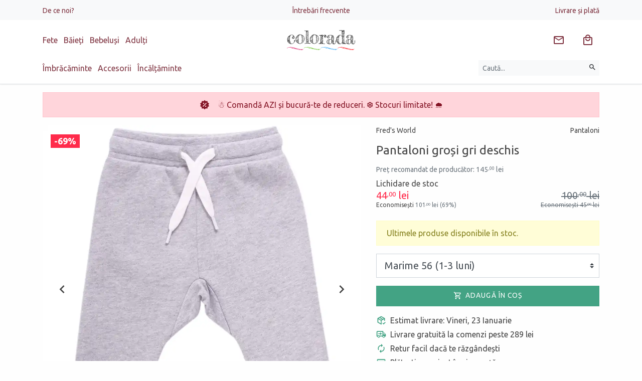

--- FILE ---
content_type: text/html; charset=UTF-8
request_url: https://www.colorada.ro/pantaloni-grosi-gri-deschis-7413/?vid=19489
body_size: 29766
content:
<!DOCTYPE html>
<html lang="ro">
<head itemscope itemtype="http://schema.org/WebSite">

	<meta charset="utf-8">
	<meta http-equiv="X-UA-Compatible" content="IE=edge">
	<meta name="viewport" content="width=device-width, initial-scale=1.0, minimum-scale=1, maximum-scale=1" />

	<title>Pantaloni groși gri deschis, mărime 56 (1-3 luni) Fred&apos;s World - Colorada</title>
	<meta name="Description" content="Pantaloni groși de trening. Au polar în interior.Șiret în talie pentru a regla ușor. Realizați din cel mai fin. Pantaloni Fred&apos;s World mărimea 56 (1-3 luni)" />	
	<link rel="preconnect" href="https://www.google-analytics.com" />
	<link rel="preconnect" href="https://www.facebook.com" />
	
	<link rel="dns-prefetch" href="https://cdn.colorada.ro" />
	<link rel="dns-prefetch" href="https://media.colorada.ro" />
	
	<link rel="preload" as="style" href="https://cdn.colorada.ro/min/colorada.css?v=1766475283" />
	
	<link rel="preload" as="script" href="https://cdn.colorada.ro/min/kernel/ldr.js?v=1763647091" />
	<link rel="preload" as="script" href="https://cdn.colorada.ro/min/kernel/lib.js?v=1755010599" />
	
	<meta name="apple-mobile-web-app-capable" content="yes" />
	<meta name="apple-mobile-web-app-status-bar-style" content="black-translucent" />
	
	<link rel="canonical" href="https://www.colorada.ro/pantaloni-grosi-gri-deschis-7413/"/>			
		
		
		
	<meta itemprop="name" content="Pantaloni groși gri deschis, mărime 56 (1-3 luni) Fred&apos;s World"/>
	<meta itemprop="description" content="Pantaloni groși de trening. Au polar în interior.Șiret în talie pentru a regla ușor. Realizați din cel mai fin. Pantaloni Fred&apos;s World mărimea 56 (1-3 luni)"/>
	<meta itemprop="image" content="https://media.colorada.ro/media/products/green-cotton/gc2150-1.jpg?w=1200"/>
	
		
	<meta name="google-site-verification" content="1636d4960026f455">
		
	<meta name="msvalidate.01" content="BE9EA5CE7C6FEE18F7FA288122170DC6" />
		
	<meta property="og:title" content="Pantaloni groși gri deschis, mărime 56 (1-3 luni) Fred&apos;s World" /> 
	<meta property="og:description" content="Pantaloni groși de trening. Au polar în interior.Șiret în talie pentru a regla ușor. Realizați din cel mai fin. Pantaloni Fred&apos;s World mărimea 56 (1-3 luni)" /> 
	<meta property="og:image" content="https://media.colorada.ro/media/products/green-cotton/gc2150-1.jpg?w=1200" /> 
	<meta property="og:url" content="https://www.colorada.ro/pantaloni-grosi-gri-deschis-7413/" /> 
	<meta property="og:type" content="article" /> 
	<meta property="fb:pages" content="colorada.ro" />
	<meta property="fb:app_id" content="2578353562219389"/>
	<meta property="og:site_name" content="Colorada" />
	
	<meta name="twitter:card" content="summary_large_image">
	<meta name="twitter:title" content="Pantaloni groși gri deschis, mărime 56 (1-3 luni) Fred&apos;s World">
	<meta name="twitter:image" content="https://media.colorada.ro/media/products/green-cotton/gc2150-1.jpg?w=1200">
	<meta name="twitter:domain" content="https://www.colorada.ro">
	
		<script type="application/ld+json">{"@context":"https:\/\/schema.org\/","@type":"Product","name":"Pantaloni gro\u0219i gri deschis","image":["https:\/\/media.colorada.ro\/media\/products\/green-cotton\/gc2150-1.jpg","https:\/\/media.colorada.ro\/media\/products\/green-cotton\/gc2150-2.jpg","https:\/\/media.colorada.ro\/media\/products\/green-cotton\/gc2150-3.jpg"],"description":"Pantaloni gro\u0219i de trening.Au polar \u00een interior.\u0218iret \u00een talie pentru a regla u\u0219or. Realiza\u021bi din cel mai fin bumbac organic certificat GOTS. Compozi\u021bie:","sku":"GC2150","url":"https:\/\/www.colorada.ro\/pantaloni-grosi-gri-deschis-7413\/","brand":{"@type":"Brand","name":"Fred's World","url":"https:\/\/www.colorada.ro\/green-cotton\/fred-s-world\/"},"offers":[{"@type":"Offer","name":"Pantaloni gro\u0219i gri deschis (56)","sku":"GC2150.56","url":"https:\/\/www.colorada.ro\/pantaloni-grosi-gri-deschis-7413\/?vid=19489","priceCurrency":"RON","price":44,"priceValidUntil":"2026-02-04","availability":"https:\/\/schema.org\/InStock","seller":{"@type":"Organization","name":"Colorada"}},{"@type":"Offer","name":"Pantaloni gro\u0219i gri deschis (68)","sku":"GC2150.68","url":"https:\/\/www.colorada.ro\/pantaloni-grosi-gri-deschis-7413\/?vid=19490","priceCurrency":"RON","price":44,"priceValidUntil":"2026-02-04","availability":"https:\/\/schema.org\/InStock","seller":{"@type":"Organization","name":"Colorada"}},{"@type":"Offer","name":"Pantaloni gro\u0219i gri deschis (86)","sku":"GC2150.86","url":"https:\/\/www.colorada.ro\/pantaloni-grosi-gri-deschis-7413\/?vid=7414","priceCurrency":"RON","price":44,"priceValidUntil":"2026-02-04","availability":"https:\/\/schema.org\/OutOfStock","seller":{"@type":"Organization","name":"Colorada"}}]}</script>
		
		<script>dataLayer = [{"product_ids":7413,"page_type":"product","total_value":100}];</script>
				
		
	<link rel="apple-touch-icon" type="image/png" sizes="57x57" href="https://media.zentiful.shop/media/0/0/0/colorada-symb.png?w=57&h=57">
	<link rel="apple-touch-icon" type="image/png" sizes="60x60" href="https://media.zentiful.shop/media/0/0/0/colorada-symb.png?w=60&h=60">
	<link rel="apple-touch-icon" type="image/png" sizes="72x72" href="https://media.zentiful.shop/media/0/0/0/colorada-symb.png?w=72&h=72">
	<link rel="apple-touch-icon" type="image/png" sizes="76x76" href="https://media.zentiful.shop/media/0/0/0/colorada-symb.png?w=76&h=76">
	<link rel="apple-touch-icon" type="image/png" sizes="114x114" href="https://media.zentiful.shop/media/0/0/0/colorada-symb.png?w=114&h=114">
	<link rel="apple-touch-icon" type="image/png" sizes="120x120" href="https://media.zentiful.shop/media/0/0/0/colorada-symb.png?w=120&h=120">
	<link rel="apple-touch-icon" type="image/png" sizes="144x144" href="https://media.zentiful.shop/media/0/0/0/colorada-symb.png?w=144&h=144">
	<link rel="apple-touch-icon" type="image/png" sizes="152x152" href="https://media.zentiful.shop/media/0/0/0/colorada-symb.png?w=152&h=152">
	<link rel="apple-touch-icon" type="image/png" sizes="180x180" href="https://media.zentiful.shop/media/0/0/0/colorada-symb.png?w=180&h=180">
		
	<link rel="icon" type="image/png" sizes="16x16" href="https://media.zentiful.shop/media/0/0/0/colorada-symb.png?w=16&h=16">
	<link rel="icon" type="image/png" sizes="32x32" href="https://media.zentiful.shop/media/0/0/0/colorada-symb.png?w=32&h=32">
	<link rel="icon" type="image/png" sizes="96x96" href="https://media.zentiful.shop/media/0/0/0/colorada-symb.png?w=96&h=96">
	<link rel="icon" type="image/png" sizes="192x192" href="https://media.zentiful.shop/media/0/0/0/colorada-symb.png?w=192&h=192">
		
	<meta name="msapplication-TileColor" content="#02bb8c">
	<meta name="msapplication-TileImage" content="https://media.zentiful.shop/media/0/0/0/colorada-symb.png?w=144&h=144">
	<meta name="theme-color" content="#fff">
	
	<link rel="icon" type="image/png" href="https://media.zentiful.shop/media/0/0/0/colorada-symb.png?w=64&h=64" />
	<link rel="shortcut icon" type="image/x-icon" href="https://www.colorada.ro/favicon.ico" />
	
		
	<link rel="manifest" href="https://www.colorada.ro/manifest.json">
	

		<link id="link-custom-app" href="https://cdn.colorada.ro/min/colorada.css?v=1766475283" rel="stylesheet">
		
	
	<!--[if lt IE 9]>
	<script src="https://oss.maxcdn.com/html5shiv/3.7.2/html5shiv.min.js"></script>
	<script src="https://oss.maxcdn.com/respond/1.4.2/respond.min.js"></script>
	<![endif]-->
	
	<script>
		
		var CS_DFR = {"status":"request","allows":["necessary",""],"allow_necessary":true,"allow_functionality":false,"allow_performance":false,"allow_advertising":false,"agreement_stamp":0};
		var GA_GCM = '';
		
		var GA_MEASUREMENT_ID = 'G-BXBDE76FCC';
		var AW_MEASUREMENT_ID = 'AW-751095976';
		var FB_MEASUREMENT_ID = '2453932731489937';
		
		window.dataLayer = window.dataLayer || [];
		function gtag() { dataLayer.push(arguments); }

		if ('request' == CS_DFR.status) {
		
			gtag('consent', 'default', {

				'functionality_storage': 'denied',
				'personalization_storage': 'denied',
				'security_storage': 'denied',

				'ad_storage': 'denied',
				'analytics_storage': 'denied',
				
				'ad_user_data': 'denied',
				'ad_personalization': 'denied',

				'wait_for_update': 500

			});

		}
		else {
			
			gtag('consent', 'default', {
			
				functionality_storage: 	CS_DFR.allow_functionality ? 'granted' : 'denied',
				personalization_storage: CS_DFR.allow_functionality ? 'granted' : 'denied',
				security_storage: 		CS_DFR.allow_functionality ? 'granted' : 'denied',

				analytics_storage: 		CS_DFR.allow_performance || CS_DFR.allow_advertising ? 'granted' : 'denied',
				ad_storage: 			CS_DFR.allow_advertising ? 'granted' : 'denied',

				ad_user_data: 			CS_DFR.allow_advertising ? 'granted' : 'denied',
				ad_personalization: 	CS_DFR.allow_advertising ? 'granted' : 'denied'
				
			});
					
		}

		if (!CS_DFR.allow_performance) gtag('set', 'url_passthrough', true);
		if (!CS_DFR.allow_advertising) gtag('set', 'ads_data_redaction', true);
		
	</script>

		
	<!-- Google Tag Manager -->
	
	<script id="gtm-tracking">(function(w,d,s,l,i){w[l]=w[l]||[];w[l].push({'gtm.start':
	new Date().getTime(),event:'gtm.js'});var f=d.getElementsByTagName(s)[0],
	j=d.createElement(s),dl=l!='dataLayer'?'&l='+l:'';j.async=true;j.src=
	'https://www.googletagmanager.com/gtm.js?id='+i+dl;f.parentNode.insertBefore(j,f);
	})(window,document,'script','dataLayer','GTM-NLFG6CHK');</script>
	
	<!-- End Google Tag Manager -->

		
	
	<script>var _DC = [], defer_call = function (f) { _DC.push(f); };</script>
	
</head>

<body class="">

	<header id="header" class="text-center border-bottom">
		
							
				
		<div class="bg-light py-2 d-none d-lg-block">
			
			<div class="container">
				
				<ul class="list-inline d-flex justify-content-between align-content-center align-items-center m-0">
					
					
					<li class="list-inline-item mr-auto text-left" style="flex-basis: 50%;">

						<a href="/de-ce-noi/" class="small">De ce noi?</a>

					</li>

					
					<li class="list-inline-item mx-auto flex-grow-0" style="flex-basis: 50%;">

						<a href="/intrebari-frecvente/" class="small">Întrebări frecvente</a>

					</li>

					
					<li class="list-inline-item ml-auto text-right" style="flex-basis: 50%;">

						<a href="/livrare-si-plata/" class="small">Livrare și plată</a>

					</li>

											
				</ul>
				
			</div>
			
		</div>
		
				
						
		<div class="container">
		
			<div class="d-flex justify-content-between align-content-center align-items-center py-3">
				
								
				<div class="mr-auto text-left d-none d-md-block" style="flex-basis: 50%;">
					
					<div class="d-none d-md-block">
					
						<ul class="list-inline m-0 header-collections-list">
	
								
							<li class="list-inline-item">
							
								<a href="/fete/" data-type="collection" data-related-id="1529" rel="category">
									Fete
								</a>
	
							</li>
	
								
							<li class="list-inline-item">
							
								<a href="/baieti/" data-type="collection" data-related-id="1530" rel="category">
									Băieți
								</a>
	
							</li>
	
								
							<li class="list-inline-item">
							
								<a href="/bebelusi/" data-type="collection" data-related-id="1528" rel="category">
									Bebeluși
								</a>
	
							</li>
	
								
							<li class="list-inline-item">
							
								<a href="/adulti/" data-type="collection" data-related-id="2353" rel="category">
									Adulți
								</a>
	
							</li>
	
								
						</ul>
						
					</div>
					
					
				</div>
				
				
				<div class="mr-auto text-left d-block d-md-none flex-shrink-1 pr-3">
						
					<button type="button" class="slide-menu-toggle btn" data-target="#slide-menu" aria-label="Meniu" data-loading-text="&lt;svg style=&quot;margin: auto; background: none; display: inline-block; shape-rendering: auto; &quot; width=&quot;24px&quot; height=&quot;24px&quot; viewBox=&quot;0 0 100 100&quot; preserveAspectRatio=&quot;xMidYMid&quot;&gt;&lt;circle cx=&quot;50&quot; cy=&quot;50&quot; fill=&quot;none&quot; stroke=&quot;currentColor&quot; stroke-width=&quot;10&quot; r=&quot;35&quot; stroke-dasharray=&quot;164.93361431346415 56.97787143782138&quot; transform=&quot;rotate(330.06 50 50)&quot;&gt;&lt;animateTransform attributeName=&quot;transform&quot; type=&quot;rotate&quot; repeatCount=&quot;indefinite&quot; dur=&quot;1s&quot; values=&quot;0 50 50;360 50 50&quot; keyTimes=&quot;0;1&quot;&gt;&lt;/animateTransform&gt;&lt;/svg&gt;"><svg style="width: 24px; height: 24px; margin-top: 0px" viewBox="0 0 24 24"><title>Meniu</title><path fill="currentColor" d="M3,6H21V8H3V6M3,11H21V13H3V11M3,16H21V18H3V16Z" /></svg></button>
					
				</div>

				<a class="navbar-brand mx-auto text-left text-md-center flex-grow-0 py-0 py-lg-1" href="https://www.colorada.ro" rel="home" style="flex-basis: 50%;">
					<img src="https://cdn.colorada.ro/img/colorada-logo.svg" alt="Colorada" style="min-height: 32px" />
				</a>
				
				<div class="ml-auto text-right" style="flex-basis: 50%;">
					
					<ul class="list-inline buttons-list m-0">

						
						<li class="list-inline-item srch-sync d-md-none" data-bind="search">
					
							<a href="/cautare/" title="Caută hăinuțe pentru copii" class="btn btn-link" data-toggle="collapse" data-target=".search-collapse">
								<svg style="width: 24px; height: 24px; margin-top: 0px" viewBox="0 0 24 24"><title>Căutare</title><path fill="currentColor" d="M9.5,3A6.5,6.5 0 0,1 16,9.5C16,11.11 15.41,12.59 14.44,13.73L14.71,14H15.5L20.5,19L19,20.5L14,15.5V14.71L13.73,14.44C12.59,15.41 11.11,16 9.5,16A6.5,6.5 0 0,1 3,9.5A6.5,6.5 0 0,1 9.5,3M9.5,5C7,5 5,7 5,9.5C5,12 7,14 9.5,14C12,14 14,12 14,9.5C14,7 12,5 9.5,5Z" /></svg>							</a>
							
						</li>
						
						<li class="list-inline-item news-sync hidden-xs" data-bind="news" rel="nofollow">
					
							<a href="#newsletter" title="Abonează-te la newsletter" class="btn btn-link btn-badge" data-load-modal="subscribe">
								<svg style="margin: auto; background: none; display: inline-block; shape-rendering: auto; margin-top: 0px" width="24px" height="24px" viewBox="0 0 24 24" preserveAspectRatio="xMidYMid"><title>Email</title><path fill="currentColor" d="M22 6C22 4.9 21.1 4 20 4H4C2.9 4 2 4.9 2 6V18C2 19.1 2.9 20 4 20H20C21.1 20 22 19.1 22 18V6M20 6L12 11L4 6H20M20 18H4V8L12 13L20 8V18Z" /></svg>							</a>
							
						</li>
						
												
												
						<li class="list-inline-item cart-sync" data-bind="cart">
					
							<a href="/cos-cumparaturi/" title="Coș de cumpărături" class="btn btn-link btn-badge" rel="nofollow">
								<svg style="width: 24px; height: 24px; margin-top: 0px" viewBox="0 0 24 24"><title>Cumparaturi</title><path fill="currentColor"  d="M19 6H17C17 3.2 14.8 1 12 1S7 3.2 7 6H5C3.9 6 3 6.9 3 8V20C3 21.1 3.9 22 5 22H19C20.1 22 21 21.1 21 20V8C21 6.9 20.1 6 19 6M12 3C13.7 3 15 4.3 15 6H9C9 4.3 10.3 3 12 3M19 20H5V8H19V20M12 12C10.3 12 9 10.7 9 9H7C7 11.8 9.2 14 12 14S17 11.8 17 9H15C15 10.7 13.7 12 12 12Z" /></svg>								<small class="badge badge-danger d-none" data-sync="cart.subtotal.count;toggle:cart.subtotal.count|_NV:d-none">0</small>
							</a>
							
						</li>
						
					</ul>
					
				</div>
				
			</div>
			
		</div>
		
				
		<div class="container collapse search-collapse">

			<div class="d-flex justify-content-between align-content-center align-items-center pb-3">
				
				<div class="mr-auto text-left flex-grow-0 d-none d-md-block" style="flex-basis: 80%;">
	
						
					<ul class="list-inline m-0 header-categories-list">
						
						
						<li class="list-inline-item hover-menu-item" data-target="#hover-menu-1001">

							<a class="hover-menu-link" href="/imbracaminte/" rel="category">
								Îmbrăcăminte							</a>

						</li>

						
						<li class="list-inline-item hover-menu-item" data-target="#hover-menu-1013">

							<a class="hover-menu-link" href="/accesorii/" rel="category">
								Accesorii							</a>

						</li>

						
						<li class="list-inline-item hover-menu-item" data-target="#hover-menu-1017">

							<a class="hover-menu-link" href="/incataminte/" rel="category">
								Încălțăminte							</a>

						</li>

							
					</ul>
	
						
				</div>
				
				<div class="ml-auto text-right flex-grow-1">
					
										
					<form class="form-inline text-right" method="get" action="/cautare/">
					
						<label class="sr-only">Căutare</label>
						
						<div class="input-group w-100">
						
							<input type="text" name="q" value="" class="form-control form-control-sm bg-light border-0" placeholder="Caută..." aria-label="Caută produse">
							
							<div class="input-group-append">
								<button type="submit" class="btn btn-sm btn-light" title="Caută" aria-label="Caută"><svg style="width: 16px; height: 16px; margin-top: -3px" viewBox="0 0 24 24"><title>Căutare</title><path fill="currentColor" d="M9.5,3A6.5,6.5 0 0,1 16,9.5C16,11.11 15.41,12.59 14.44,13.73L14.71,14H15.5L20.5,19L19,20.5L14,15.5V14.71L13.73,14.44C12.59,15.41 11.11,16 9.5,16A6.5,6.5 0 0,1 3,9.5A6.5,6.5 0 0,1 9.5,3M9.5,5C7,5 5,7 5,9.5C5,12 7,14 9.5,14C12,14 14,12 14,9.5C14,7 12,5 9.5,5Z" /></svg></button>
							</div>
	
						</div>
							
					</form>
					
				</div>
				
			</div>
			
			<div id="hover-menu-overlayer" class="text-left bg-light"></div>
			
		</div>
		
			
	</header>
	
			
				
				
		<div id="ribbons" class="container page-ribbons my-3">
		
			<div class="ultima-zi-de-reduceri-ribbon ribbon-collapse">
				
				<div class="alert alert-danger mb-0">
					
					<div class="d-flex justify-content-center align-items-center">
					
												<div class="flex-grow-0 mr-3"><svg style="width: 20px; height: 20px; margin-top: -3px" viewBox="0 0 24 24"><title>Reduceri</title><path fill="currentColor" d="M18.65,2.85L19.26,6.71L22.77,8.5L21,12L22.78,15.5L19.24,17.29L18.63,21.15L14.74,20.54L11.97,23.3L9.19,20.5L5.33,21.14L4.71,17.25L1.22,15.47L3,11.97L1.23,8.5L4.74,6.69L5.35,2.86L9.22,3.5L12,0.69L14.77,3.46L18.65,2.85M9.5,7A1.5,1.5 0 0,0 8,8.5A1.5,1.5 0 0,0 9.5,10A1.5,1.5 0 0,0 11,8.5A1.5,1.5 0 0,0 9.5,7M14.5,14A1.5,1.5 0 0,0 13,15.5A1.5,1.5 0 0,0 14.5,17A1.5,1.5 0 0,0 16,15.5A1.5,1.5 0 0,0 14.5,14M8.41,17L17,8.41L15.59,7L7,15.59L8.41,17Z" /></svg></div>
												
						<div>☃ Comandă AZI și bucură-te de reduceri. ❆ Stocuri limitate! 🌧️</div>
					
					</div>
					
				</div>
				
			</div>
			
		</div>
		
				
		
	<div id="container" class="page-wrapper">

		<main id="contents">

			<!-- AJAX_PAGE_BEGIN -->

 	<div class="container product-view product-view-7413 my-0 my-sm-3" data-product-view="{&quot;id&quot;:7413,&quot;name&quot;:&quot;Pantaloni gro\u0219i gri deschis&quot;,&quot;category&quot;:{&quot;id&quot;:2111,&quot;name&quot;:&quot;Pantaloni&quot;},&quot;vendor&quot;:{&quot;id&quot;:1825,&quot;name&quot;:&quot;Fred&apos;s World&quot;},&quot;price&quot;:100,&quot;campaign_price&quot;:44}" itemscope itemtype="https://schema.org/Product">
		
		<div class="row">
			
			<div class="product-content col-12 col-md-6 col-lg-5 order-2 product-block mb-3">
		
				<div class="d-flex small product-categorisation mb-3">
			
					<div class="product-vendor-label">Fred's World</div>					
					<div class="ml-auto text-right product-category-name">Pantaloni</div>					
				</div>
				
				<h1 class="h4 my-3 product-title" itemprop="name">Pantaloni groși gri deschis</h1>
				
								
				<div class="d-flex flex-wrap product-prices campaign-pricing my-3" itemprop="offers" itemscope itemtype="https://schema.org/Offer">
				
					<meta itemprop="priceCurrency" content="RON">
					
										<div class="text-muted product-full-price h5 small" title="RRP" style="flex-basis: 100%">
						Preț recomandat de producător: 145<span class="price-decimals">,00</span> lei
					</div>
										
					<div class="product-campaign-label" style="flex-basis: 100%">Lichidare de stoc</div>
					
					<div class="mr-auto text-left product-campaign-price h5">
						<span class="text-danger" itemprop="price" content="44" title="Preț de vânzare">44<span class="price-decimals">,00</span> lei</span>
						<div style="font-size: .75rem;">Economisești <span class="text-muted">101<span class="price-decimals">,00</span> lei (69%)</span></div>					</div>

					<div class="ml-auto text-right text-muted product-sell-price h5 text-strikethrough">
						<span class="text-muted">100<span class="price-decimals">,00</span> lei</span>
						<div style="font-size: .75rem;">Economisești <span class="text-muted">45<span class="price-decimals">,00</span> lei</span></div>					</div>
					
					<link itemprop="availability" href="https://schema.org/InStock" />
					
				 </div>
				
				
								<div class="alert alert-warning">Ultimele produse disponibile în stoc.</div>
						        
		        <form method="post" action="https://www.colorada.ro/ajax/cart" class="product-form" data-code="app.cart.product">
			        
			        <input type="hidden" name="request" value="add-item" />
				    <input type="hidden" name="product_id" value="7413" data-product="{&quot;id&quot;:7413,&quot;name&quot;:&quot;Pantaloni gro\u0219i gri deschis&quot;,&quot;price&quot;:100,&quot;compare_at_price&quot;:145,&quot;discount&quot;:31}" data-inventory="" />
					
					<div class="product-card-actions my-3">
			        
			            						
							<div class="form-group">
								
								<select class="custom-select custom-select-lg" name="variant_id" disabled>
								
									<option value="" disabled>Selecteaza mărimea</option>
									
																		
									<option value="19489" data-variant="{&quot;id&quot;:19489,&quot;name&quot;:&quot;56&quot;,&quot;price&quot;:100,&quot;compare_at_price&quot;:145,&quot;discount&quot;:31}" data-inventory="" selected disabled>Marime 56 (1-3 luni)</option>
									
																		
									<option value="19490" data-variant="{&quot;id&quot;:19490,&quot;name&quot;:&quot;68&quot;,&quot;price&quot;:100,&quot;compare_at_price&quot;:145,&quot;discount&quot;:31}" data-inventory="" disabled>Marime 68 (6-9 luni)</option>
									
																		
									<option value="7414" data-variant="{&quot;id&quot;:7414,&quot;name&quot;:&quot;86&quot;,&quot;price&quot;:100,&quot;compare_at_price&quot;:145,&quot;discount&quot;:31}" data-inventory="" disabled>Marime 86 (18-24 luni) (Stoc epuizat)</option>
									
																		
								</select>
								
							</div>
					        
				        			        
				        				        
				        <button type="submit" class="btn btn-block btn-lg btn-primary" 
				        	data-submit-text="&lt;svg style=&quot;margin: auto; background: none; display: inline-block; shape-rendering: auto; margin-top: -5px&quot; width=&quot;24px&quot; height=&quot;24px&quot; viewBox=&quot;0 0 100 100&quot; preserveAspectRatio=&quot;xMidYMid&quot;&gt;&lt;circle cx=&quot;50&quot; cy=&quot;50&quot; fill=&quot;none&quot; stroke=&quot;currentColor&quot; stroke-width=&quot;10&quot; r=&quot;35&quot; stroke-dasharray=&quot;164.93361431346415 56.97787143782138&quot; transform=&quot;rotate(330.06 50 50)&quot;&gt;&lt;animateTransform attributeName=&quot;transform&quot; type=&quot;rotate&quot; repeatCount=&quot;indefinite&quot; dur=&quot;1s&quot; values=&quot;0 50 50;360 50 50&quot; keyTimes=&quot;0;1&quot;&gt;&lt;/animateTransform&gt;&lt;/svg&gt; Adăugare..." 
				        	data-complete-text="&lt;svg style=&quot;margin: auto; background: none; display: inline-block; shape-rendering: auto; margin-top: -5px&quot; width=&quot;24px&quot; height=&quot;24px&quot; viewBox=&quot;0 0 24 24&quot; preserveAspectRatio=&quot;xMidYMid&quot;&gt;&lt;path fill=&quot;currentColor&quot; d=&quot;M20,12A8,8 0 0,1 12,20A8,8 0 0,1 4,12A8,8 0 0,1 12,4C12.76,4 13.5,4.11 14.2,4.31L15.77,2.74C14.61,2.26 13.34,2 12,2A10,10 0 0,0 2,12A10,10 0 0,0 12,22A10,10 0 0,0 22,12M7.91,10.08L6.5,11.5L11,16L21,6L19.59,4.58L11,13.17L7.91,10.08Z&quot; /&gt;&lt;/svg&gt; Adăugat în coș" 
				        	data-reservated-text="&lt;span class=&quot;iconize-text alert-icon large-icon&quot;&gt;Rezervat&lt;/span&gt;" 
				        	data-outofstock-text="&lt;span class=&quot;iconize-text alert-icon large-icon&quot;&gt;Stoc epuizat&lt;/span&gt;" 
				        disabled><span class="iconize-text cart-icon large-icon">Adaugă în coș</span></button>
				        
			    	</div>

				</form>
				
				
								
				<div class="product-cards row no-gutters align-items-md-stretch flex-column flex-md-row">
					
					<div class="col-12 mb-3 mb-lg-0">
						
						<div class="iconize-text package-check-icon large-icon primary-icon">Estimat livrare: Vineri, 23 Ianuarie</div>
							
					</div>
					
				</div>
				
								
		        
								
								
				<div class="product-cards row no-gutters align-items-md-stretch flex-column flex-md-row">
					
										
					<div class="col-12 mb-3 mb-lg-0 free-shipping-product-card">
						
						<div class="iconize-text delivery-icon large-icon primary-icon">Livrare gratuită la comenzi peste 289 lei</div>
						
					</div>
					
										
					<div class="col-12 mb-3 mb-lg-0 easy-return-product-card">
						
						<div class="iconize-text renew-icon large-icon primary-icon">Retur facil dacă te răzgândești</div>
						
					</div>
					
										
					<div class="col-12 mb-3 mb-lg-0 safe-payment-product-card">
						
						<div class="iconize-text payment-icon large-icon primary-icon">Plătești securizat în siguranță</div>
						
					</div>
					
										
				</div>
				
				<hr />
					
								
				<h2 class="h5 my-3">Detalii produs</h2>

				<div class="product-details"><p>Pantaloni groși de trening.</p><p>Au polar în interior.</p><p>Șiret în talie pentru a regla ușor. </p><p>Realizați din cel mai fin bumbac organic certificat GOTS.</p>
<p>Compoziție: 100% bumbac.</p></div>
					
								
								
				
								
				
								
				<hr />
				
				<h2 class="h5 my-3">Despre Fred's World</h2>
					
				<div class="brand-details read-more">
					
					<input type="checkbox" class="read-more-state" id="brand-read-more" />
					
					<div class="read-more-wrap">
						<p><span style="font-weight: 400;">Produsele Fred&rsquo;s World sunt lucrate mare. Alegeți &icirc;n funcție de &icirc;nălțimea copilului sau contactați-ne pentru a vă ajuta să alegeți mărimea perfectă.</span></p><div class="read-more-target">
<p><span style="font-weight: 400;">Bumbacul și l&acirc;na sunt organice, certificat GOTS. Chiar și cei mai micuți copii vor observa c&acirc;t de fine sunt materialele folosite și ce frumos se păstrează spălare după spălare.  </span></p>
<p><span style="font-weight: 400;">Fred&rsquo;s World by Green Cotton creează hăinuțe durabile cu accent pe dezvoltarea armonioasă a copiilor. Nu sunt hăinuțe pentru prinți și prințese, ci pentru copii activi care se bucură de viață &icirc;n hăinuțe practice. </span></p>
<p><span style="font-weight: 400;">Fred&rsquo;s World este un brand Green Cotton deținut de Novotex, compania care a creat primul tricou din bumbac organic certificat. Este companie adeseori premiată pentru produsele sale. Designul este scandinav, iar hăinuțele sunt realizate &icirc;n Europa. Certificările GOTS (pentru bumbac și l&acirc;nă) și Oeko-Tex Standard 100 (pentru produsele din poliester reciclat) confirmă atenția companiei pentru mediu și dezvoltare durabilă.</span></p></div>
					</div>
					
					<label for="brand-read-more" class="read-more-trigger"></label>
				
				</div>
				
								
								
				<hr />
				
				<div class="product-labels">
				
											
						<span itemprop="brand" itemscope itemtype="https://schema.org/Brand"><a href="https://www.colorada.ro/green-cotton/fred-s-world/" itemprop="url"><span itemprop="name">Fred's World</span></a></span>;
						
										
											
												<a href="/bebelusi/">Bebeluși</a>; 
												<a href="/reduceri/lichidare-stoc/">Lichidare de stoc</a>; 
												<a href="/fete/">Fete</a>; 
												<a href="/baieti/">Băieți</a>; 
												<a href="/hainute-nou-nascuti/">Hăinuțe nou-născuți</a>; 
												
										
											
												<a href="/imbracaminte/pantaloni-si-leggings/pantaloni/">Pantaloni</a>; 
												
										
										
																		<a href="/imbracaminte/pantaloni-si-leggings/pantaloni/green-cotton/fred-s-world/">Pantaloni Fred's World</a>; 																								<a href="/imbracaminte/pantaloni-si-leggings/green-cotton/fred-s-world/">Pantaloni și jeans Fred's World</a>; 																								<a href="/produse/pantaloni-grosi/">pantaloni groși</a>. 																		
									
				</div>
					
				
				
			</div>
			
						
			<div class="col-12 col-md-6 col-lg-7 order-1 mb-3 product-images">
				
				<div class="py-3 p-lg-0">
		
					<figure class="product-figure">
					
						<div class="product-image-loader text-primary d-none"><svg style="margin: auto; background: none; display: inline-block; shape-rendering: auto; " width="40px" height="40px" viewBox="0 0 100 100" preserveAspectRatio="xMidYMid"><circle cx="50" cy="50" fill="none" stroke="currentColor" stroke-width="10" r="35" stroke-dasharray="164.93361431346415 56.97787143782138" transform="rotate(330.06 50 50)"><animateTransform attributeName="transform" type="rotate" repeatCount="indefinite" dur="1s" values="0 50 50;360 50 50" keyTimes="0;1"></animateTransform></svg></div>
						
											
						<div class="product-overlayer h4 m-0 pt-3 pl-3" title="Discount față de RRP">
							<span class="badge badge-danger">-69%</span>
						</div>
					
												
												
						<div class="product-image-prev">
							<svg style="margin: auto; background: none; display: inline-block; shape-rendering: auto; margin-top: 0px" width="32px" height="32px" viewBox="0 0 24 24" preserveAspectRatio="xMidYMid"><path fill="currentColor" d="M15.41,16.58L10.83,12L15.41,7.41L14,6L8,12L14,18L15.41,16.58Z" /></svg>						</div>
						
						<div class="product-image-next">
							<svg style="margin: auto; background: none; display: inline-block; shape-rendering: auto; margin-top: 0px" width="32px" height="32px" viewBox="0 0 24 24" preserveAspectRatio="xMidYMid"><path fill="currentColor" d="M8.59,16.58L13.17,12L8.59,7.41L10,6L16,12L10,18L8.59,16.58Z" /></svg>						</div>
						
												
						<div class="product-image w-100 h-100 d-flex">
						
							
		<picture class="image image-1-1" data-width="960" data-height="960">
	
					
						<source media="(max-width:480px)" srcset="https://media.colorada.ro/media/products/green-cotton/gc2150-1.jpg?w=480&h=480&q=50&v=1661941498" />
						<source media="(max-width:768px)" srcset="https://media.colorada.ro/media/products/green-cotton/gc2150-1.jpg?w=560&h=560&q=50&v=1661941498" />
						<source media="(max-width:992px)" srcset="https://media.colorada.ro/media/products/green-cotton/gc2150-1.jpg?w=360&h=360&q=50&v=1661941498" />
						<source media="(max-width:1200px)" srcset="https://media.colorada.ro/media/products/green-cotton/gc2150-1.jpg?w=560&h=560&q=50&v=1661941498" />
				
		<img src="https://media.colorada.ro/media/products/green-cotton/gc2150-1.jpg?w=960&h=960&q=50&v=1661941498" class="w-100 h-100 m-auto image-fit-contain" alt="56" draggable="false" itemprop="image" />
				
	</picture>
	
		
														
							<div class="product-zoom" style="position: absolute; left: 0; top: 0; right: 0; bottom: 0"></div>
							
						</div>
						
					</figure>
					
				</div>
				
								
								
				<div class="product-thumbs-container" style="overflow: hidden; position: relative; height: 80px;">
				
					<div class="product-thumbs d-flex justify-content-center flex-nowrap h-slider" style="position: absolute; overflow-x: scroll; top: 0; left: 0; right: 0; bottom: -17px;">
					
												
						<div class="product-thumb bg-light active" data-image="https://media.colorada.ro/media/products/green-cotton/gc2150-1.jpg?w=960&h=960&q=50" data-image-id="0">
					
							<img src="https://media.colorada.ro/media/products/green-cotton/gc2150-1.jpg?w=64&h=64&q=50" alt="Pantaloni groși gri deschis" class="border" draggable="false" style="width: 64px; height: 64px" />
						
						</div>
						
												
						<div class="product-thumb bg-light" data-image="https://media.colorada.ro/media/products/green-cotton/gc2150-2.jpg?w=960&h=960&q=50" data-image-id="0">
					
							<img src="https://media.colorada.ro/media/products/green-cotton/gc2150-2.jpg?w=64&h=64&q=50" alt="Pantaloni groși gri deschis" class="border" draggable="false" style="width: 64px; height: 64px" />
						
						</div>
						
												
						<div class="product-thumb bg-light" data-image="https://media.colorada.ro/media/products/green-cotton/gc2150-3.jpg?w=960&h=960&q=50" data-image-id="0">
					
							<img src="https://media.colorada.ro/media/products/green-cotton/gc2150-3.jpg?w=64&h=64&q=50" alt="Pantaloni groși gri deschis" class="border" draggable="false" style="width: 64px; height: 64px" />
						
						</div>
						
												
					</div>
					
				</div>
				
								
			</div>
			
						
		</div>
		
	</div>
	
	<div class="container">
	
				
		<hr class="my-3" />
		
		<h2>Pantaloni</h2>
		
				<p> Recomandări și pantaloni pentru copii fete și băieți. </p>
		
		<div class="slider products-slider slider-x">
				
			<div class="slides row" data-product-list="Recomandări: Pantaloni groși gri deschis" data-product-type="Related" itemscope itemtype="https://schema.org/ItemList">
			
				
					<div class="slide col-6 col-md-4 col-xl-3 col-xxl-2">
				
							
		
		
	<div class="card border-0 product-card" data-product-item="{&quot;id&quot;:7299,&quot;name&quot;:&quot;Pantaloni \u0219ic mu\u0219tar&quot;,&quot;vendor&quot;:{&quot;id&quot;:1826,&quot;name&quot;:&quot;Musli&quot;}}" itemprop="itemListElement" itemscope itemtype="https://schema.org/Product">
	
		<meta itemprop="position" content="1" />
		
		<figure class="product-card-figure card-img mb-0 img-responsive img-responsive-4by3">
		
			<a href="https://www.colorada.ro/pantaloni-sic-mustar-7299/" title="Pantaloni șic muștar" class="product-card-link product-card-image-link" itemprop="url">
				
				<div class="product-card-overlayer p-3">
					
										<span class="badge badge-danger" title="Discount față de prețul recomandat de producător">-70%</span>
										
				</div>
							
								
					
		<picture data-width="360" data-height="360">
	
					
						<source media="(max-width:480px)" srcset="https://media.colorada.ro/media/products/green-cotton/gc2107-1.jpg?w=240&h=240&q=50&p=m&v=1661780643" />
						<source media="(max-width:768px)" srcset="https://media.colorada.ro/media/products/green-cotton/gc2107-1.jpg?w=240&h=240&q=50&p=m&v=1661780643" />
						<source media="(max-width:992px)" srcset="https://media.colorada.ro/media/products/green-cotton/gc2107-1.jpg?w=240&h=240&q=50&p=m&v=1661780643" />
						<source media="(max-width:1200px)" srcset="https://media.colorada.ro/media/products/green-cotton/gc2107-1.jpg?w=240&h=240&q=50&p=m&v=1661780643" />
						<source media="(max-width:1600px)" srcset="https://media.colorada.ro/media/products/green-cotton/gc2107-1.jpg?w=360&h=360&q=50&p=m&v=1661780643" />
				
		<img src="https://media.colorada.ro/media/products/green-cotton/gc2107-1.jpg?w=360&h=360&q=50&p=m&v=1661780643" loading="lazy" class="product-card-image w-100 h-100 p-1 image-fit-cover" alt="Pantaloni șic muștar" draggable="false" itemprop="image" />
				
	</picture>
	
						
										
												
			</a>	
				
		</figure>
		
		<div class="card-block product-card-block mb-3">
			
			<a href="https://www.colorada.ro/pantaloni-sic-mustar-7299/" title="Pantaloni șic muștar" class="product-card-link product-card-title-link" itemprop="url">
				
				<div class="d-flex small product-card-prices mb-3" itemprop="offers" itemscope itemtype="https://schema.org/Offer">
				
					<meta itemprop="priceCurrency" content="RON" />
					
										<link itemprop="availability"  href="https://schema.org/InStock" />
								
								
					<div>
						<div class="product-card-vendor-label">Musli</div>
						<div class="product-card-campaign-label text-muted">Lichidare de stoc</div>
					</div>
					
					<div class="ml-auto text-right text-danger text-nowrap">
						<div class="product-card-sell-price" title="Preț de vânzare" itemprop="price" content="36">36<span class="price-decimals">,00</span> lei</div>
						<div class="text-muted text-strikethrough" title="Preț recomandat de producător">120<span class="price-decimals">,00</span> lei</div>
					</div>
				
									
				</div>
				
				<h4 class="card-title product-card-title h6" itemprop="name">
		            Pantaloni șic muștar
		        </h4>
		        
		    </a>
		    
		    		    <div class="product-card-variants small mb-3">
			    <span class="text-muted">Mărimi:</span> 
			    				<a href="https://www.colorada.ro/pantaloni-sic-mustar-7299/?vid=11321" class="product-card-variant" title="Mărimea 56">56</a>, 								<a href="https://www.colorada.ro/pantaloni-sic-mustar-7299/?vid=11320" class="product-card-variant text-muted text-strikethrough disabled" title="Mărimea 62">62</a>, 								<a href="https://www.colorada.ro/pantaloni-sic-mustar-7299/?vid=11319" class="product-card-variant text-muted text-strikethrough disabled" title="Mărimea 68">68</a>, 								<a href="https://www.colorada.ro/pantaloni-sic-mustar-7299/?vid=7300" class="product-card-variant text-muted text-strikethrough disabled" title="Mărimea 74">74</a>, 								<a href="https://www.colorada.ro/pantaloni-sic-mustar-7299/?vid=10484" class="product-card-variant text-muted text-strikethrough disabled" title="Mărimea 80">80</a>, 								<a href="https://www.colorada.ro/pantaloni-sic-mustar-7299/?vid=10483" class="product-card-variant text-muted text-strikethrough disabled" title="Mărimea 86">86</a>, 								<a href="https://www.colorada.ro/pantaloni-sic-mustar-7299/?vid=10482" class="product-card-variant text-muted text-strikethrough disabled" title="Mărimea 92">92</a>, 								<a href="https://www.colorada.ro/pantaloni-sic-mustar-7299/?vid=10481" class="product-card-variant text-muted text-strikethrough disabled" title="Mărimea 98">98</a>							</div>
		    	        
	        	        
	        	        
	    </div>
		
	</div>
	
					</div>
				
				
					<div class="slide col-6 col-md-4 col-xl-3 col-xxl-2">
				
							
		
		
	<div class="card border-0 product-card" data-product-item="{&quot;id&quot;:7254,&quot;name&quot;:&quot;Pantaloni Alfa alba\u0219tri (stormy blue)&quot;,&quot;vendor&quot;:{&quot;id&quot;:1825,&quot;name&quot;:&quot;Fred&apos;s World&quot;}}" itemprop="itemListElement" itemscope itemtype="https://schema.org/Product">
	
		<meta itemprop="position" content="2" />
		
		<figure class="product-card-figure card-img mb-0 img-responsive img-responsive-4by3">
		
			<a href="https://www.colorada.ro/pantaloni-alfa-albastri-stormy-blue-7254/" title="Pantaloni Alfa albaștri (stormy blue)" class="product-card-link product-card-image-link" itemprop="url">
				
				<div class="product-card-overlayer p-3">
					
										<span class="badge badge-danger" title="Discount față de prețul recomandat de producător">-63%</span>
										
				</div>
							
								
					
		<picture data-width="360" data-height="360">
	
					
						<source media="(max-width:480px)" srcset="https://media.colorada.ro/media/products/green-cotton/gc2094-1.jpg?w=240&h=240&q=50&p=m&v=1641554665" />
						<source media="(max-width:768px)" srcset="https://media.colorada.ro/media/products/green-cotton/gc2094-1.jpg?w=240&h=240&q=50&p=m&v=1641554665" />
						<source media="(max-width:992px)" srcset="https://media.colorada.ro/media/products/green-cotton/gc2094-1.jpg?w=240&h=240&q=50&p=m&v=1641554665" />
						<source media="(max-width:1200px)" srcset="https://media.colorada.ro/media/products/green-cotton/gc2094-1.jpg?w=240&h=240&q=50&p=m&v=1641554665" />
						<source media="(max-width:1600px)" srcset="https://media.colorada.ro/media/products/green-cotton/gc2094-1.jpg?w=360&h=360&q=50&p=m&v=1641554665" />
				
		<img src="https://media.colorada.ro/media/products/green-cotton/gc2094-1.jpg?w=360&h=360&q=50&p=m&v=1641554665" loading="lazy" class="product-card-image w-100 h-100 p-1 image-fit-cover" alt="Pantaloni Alfa albaștri (stormy blue)" draggable="false" itemprop="image" />
				
	</picture>
	
						
										
												
			</a>	
				
		</figure>
		
		<div class="card-block product-card-block mb-3">
			
			<a href="https://www.colorada.ro/pantaloni-alfa-albastri-stormy-blue-7254/" title="Pantaloni Alfa albaștri (stormy blue)" class="product-card-link product-card-title-link" itemprop="url">
				
				<div class="d-flex small product-card-prices mb-3" itemprop="offers" itemscope itemtype="https://schema.org/Offer">
				
					<meta itemprop="priceCurrency" content="RON" />
					
										<link itemprop="availability"  href="https://schema.org/InStock" />
								
								
					<div>
						<div class="product-card-vendor-label">Fred's World</div>
						<div class="product-card-campaign-label text-muted">Lichidare de stoc</div>
					</div>
					
					<div class="ml-auto text-right text-danger text-nowrap">
						<div class="product-card-sell-price" title="Preț de vânzare" itemprop="price" content="31">31<span class="price-decimals">,00</span> lei</div>
						<div class="text-muted text-strikethrough" title="Preț recomandat de producător">85<span class="price-decimals">,00</span> lei</div>
					</div>
				
									
				</div>
				
				<h4 class="card-title product-card-title h6" itemprop="name">
		            Pantaloni Alfa albaștri (stormy blue)
		        </h4>
		        
		    </a>
		    
		    		    <div class="product-card-variants small mb-3">
			    <span class="text-muted">Mărimi:</span> 
			    				<a href="https://www.colorada.ro/pantaloni-alfa-albastri-stormy-blue-7254/?vid=11316" class="product-card-variant" title="Mărimea 56">56</a>, 								<a href="https://www.colorada.ro/pantaloni-alfa-albastri-stormy-blue-7254/?vid=11315" class="product-card-variant text-muted text-strikethrough disabled" title="Mărimea 62">62</a>, 								<a href="https://www.colorada.ro/pantaloni-alfa-albastri-stormy-blue-7254/?vid=7255" class="product-card-variant text-muted text-strikethrough disabled" title="Mărimea 68">68</a>, 								<a href="https://www.colorada.ro/pantaloni-alfa-albastri-stormy-blue-7254/?vid=11314" class="product-card-variant text-muted text-strikethrough disabled" title="Mărimea 74">74</a>, 								<a href="https://www.colorada.ro/pantaloni-alfa-albastri-stormy-blue-7254/?vid=10489" class="product-card-variant text-muted text-strikethrough disabled" title="Mărimea 80">80</a>, 								<a href="https://www.colorada.ro/pantaloni-alfa-albastri-stormy-blue-7254/?vid=10488" class="product-card-variant text-muted text-strikethrough disabled" title="Mărimea 86">86</a>, 								<a href="https://www.colorada.ro/pantaloni-alfa-albastri-stormy-blue-7254/?vid=10487" class="product-card-variant text-muted text-strikethrough disabled" title="Mărimea 92">92</a>, 								<a href="https://www.colorada.ro/pantaloni-alfa-albastri-stormy-blue-7254/?vid=10486" class="product-card-variant text-muted text-strikethrough disabled" title="Mărimea 98">98</a>							</div>
		    	        
	        	        
	        	        
	    </div>
		
	</div>
	
					</div>
				
				
					<div class="slide col-6 col-md-4 col-xl-3 col-xxl-2">
				
							
		
		
	<div class="card border-0 product-card" data-product-item="{&quot;id&quot;:7245,&quot;name&quot;:&quot;Pantaloni confortabili olive&quot;,&quot;vendor&quot;:{&quot;id&quot;:1827,&quot;name&quot;:&quot;Drappa Dot&quot;}}" itemprop="itemListElement" itemscope itemtype="https://schema.org/Product">
	
		<meta itemprop="position" content="3" />
		
		<figure class="product-card-figure card-img mb-0 img-responsive img-responsive-4by3">
		
			<a href="https://www.colorada.ro/pantaloni-confortabili-olive-7245/" title="Pantaloni confortabili olive" class="product-card-link product-card-image-link" itemprop="url">
				
				<div class="product-card-overlayer p-3">
					
										<span class="badge badge-danger" title="Discount față de prețul recomandat de producător">-67%</span>
										
				</div>
							
								
					
		<picture data-width="360" data-height="360">
	
					
						<source media="(max-width:480px)" srcset="https://media.colorada.ro/media/products/green-cotton/gc2093.jpg?w=240&h=240&q=50&p=m&v=1662332398" />
						<source media="(max-width:768px)" srcset="https://media.colorada.ro/media/products/green-cotton/gc2093.jpg?w=240&h=240&q=50&p=m&v=1662332398" />
						<source media="(max-width:992px)" srcset="https://media.colorada.ro/media/products/green-cotton/gc2093.jpg?w=240&h=240&q=50&p=m&v=1662332398" />
						<source media="(max-width:1200px)" srcset="https://media.colorada.ro/media/products/green-cotton/gc2093.jpg?w=240&h=240&q=50&p=m&v=1662332398" />
						<source media="(max-width:1600px)" srcset="https://media.colorada.ro/media/products/green-cotton/gc2093.jpg?w=360&h=360&q=50&p=m&v=1662332398" />
				
		<img src="https://media.colorada.ro/media/products/green-cotton/gc2093.jpg?w=360&h=360&q=50&p=m&v=1662332398" loading="lazy" class="product-card-image w-100 h-100 p-1 image-fit-cover" alt="Pantaloni confortabili olive" draggable="false" itemprop="image" />
				
	</picture>
	
						
										
												
			</a>	
				
		</figure>
		
		<div class="card-block product-card-block mb-3">
			
			<a href="https://www.colorada.ro/pantaloni-confortabili-olive-7245/" title="Pantaloni confortabili olive" class="product-card-link product-card-title-link" itemprop="url">
				
				<div class="d-flex small product-card-prices mb-3" itemprop="offers" itemscope itemtype="https://schema.org/Offer">
				
					<meta itemprop="priceCurrency" content="RON" />
					
										<link itemprop="availability"  href="https://schema.org/InStock" />
								
								
					<div>
						<div class="product-card-vendor-label">Drappa Dot</div>
						<div class="product-card-campaign-label text-muted">Lichidare de stoc</div>
					</div>
					
					<div class="ml-auto text-right text-danger text-nowrap">
						<div class="product-card-sell-price" title="Preț de vânzare" itemprop="price" content="28">28<span class="price-decimals">,00</span> lei</div>
						<div class="text-muted text-strikethrough" title="Preț recomandat de producător">85<span class="price-decimals">,00</span> lei</div>
					</div>
				
									
				</div>
				
				<h4 class="card-title product-card-title h6" itemprop="name">
		            Pantaloni confortabili olive
		        </h4>
		        
		    </a>
		    
		    		    <div class="product-card-variants small mb-3">
			    <span class="text-muted">Mărimi:</span> 
			    				<a href="https://www.colorada.ro/pantaloni-confortabili-olive-7245/?vid=7246" class="product-card-variant" title="Mărimea 56">56</a>, 								<a href="https://www.colorada.ro/pantaloni-confortabili-olive-7245/?vid=7247" class="product-card-variant text-muted text-strikethrough disabled" title="Mărimea 62">62</a>, 								<a href="https://www.colorada.ro/pantaloni-confortabili-olive-7245/?vid=7248" class="product-card-variant text-muted text-strikethrough disabled" title="Mărimea 68">68</a>, 								<a href="https://www.colorada.ro/pantaloni-confortabili-olive-7245/?vid=7249" class="product-card-variant text-muted text-strikethrough disabled" title="Mărimea 74">74</a>, 								<a href="https://www.colorada.ro/pantaloni-confortabili-olive-7245/?vid=7250" class="product-card-variant text-muted text-strikethrough disabled" title="Mărimea 80">80</a>, 								<a href="https://www.colorada.ro/pantaloni-confortabili-olive-7245/?vid=7251" class="product-card-variant text-muted text-strikethrough disabled" title="Mărimea 86">86</a>, 								<a href="https://www.colorada.ro/pantaloni-confortabili-olive-7245/?vid=7252" class="product-card-variant text-muted text-strikethrough disabled" title="Mărimea 92">92</a>, 								<a href="https://www.colorada.ro/pantaloni-confortabili-olive-7245/?vid=7253" class="product-card-variant text-muted text-strikethrough disabled" title="Mărimea 98">98</a>							</div>
		    	        
	        	        
	        	        
	    </div>
		
	</div>
	
					</div>
				
				
					<div class="slide col-6 col-md-4 col-xl-3 col-xxl-2">
				
							
		
		
	<div class="card border-0 product-card" data-product-item="{&quot;id&quot;:6901,&quot;name&quot;:&quot;Pantaloni \u0219ic&quot;,&quot;vendor&quot;:{&quot;id&quot;:1825,&quot;name&quot;:&quot;Fred&apos;s World&quot;}}" itemprop="itemListElement" itemscope itemtype="https://schema.org/Product">
	
		<meta itemprop="position" content="4" />
		
		<figure class="product-card-figure card-img mb-0 img-responsive img-responsive-4by3">
		
			<a href="https://www.colorada.ro/pantaloni-sic-6901/" title="Pantaloni șic" class="product-card-link product-card-image-link" itemprop="url">
				
				<div class="product-card-overlayer p-3">
					
										<span class="badge badge-danger" title="Discount față de prețul recomandat de producător">-72%</span>
										
				</div>
							
								
					
		<picture data-width="360" data-height="360">
	
					
						<source media="(max-width:480px)" srcset="https://media.colorada.ro/media/products/green-cotton/gc1985.jpg?w=240&h=240&q=50&p=m&v=1662030861" />
						<source media="(max-width:768px)" srcset="https://media.colorada.ro/media/products/green-cotton/gc1985.jpg?w=240&h=240&q=50&p=m&v=1662030861" />
						<source media="(max-width:992px)" srcset="https://media.colorada.ro/media/products/green-cotton/gc1985.jpg?w=240&h=240&q=50&p=m&v=1662030861" />
						<source media="(max-width:1200px)" srcset="https://media.colorada.ro/media/products/green-cotton/gc1985.jpg?w=240&h=240&q=50&p=m&v=1662030861" />
						<source media="(max-width:1600px)" srcset="https://media.colorada.ro/media/products/green-cotton/gc1985.jpg?w=360&h=360&q=50&p=m&v=1662030861" />
				
		<img src="https://media.colorada.ro/media/products/green-cotton/gc1985.jpg?w=360&h=360&q=50&p=m&v=1662030861" loading="lazy" class="product-card-image w-100 h-100 p-1 image-fit-cover" alt="Pantaloni șic" draggable="false" itemprop="image" />
				
	</picture>
	
						
										
												
			</a>	
				
		</figure>
		
		<div class="card-block product-card-block mb-3">
			
			<a href="https://www.colorada.ro/pantaloni-sic-6901/" title="Pantaloni șic" class="product-card-link product-card-title-link" itemprop="url">
				
				<div class="d-flex small product-card-prices mb-3" itemprop="offers" itemscope itemtype="https://schema.org/Offer">
				
					<meta itemprop="priceCurrency" content="RON" />
					
										<link itemprop="availability"  href="https://schema.org/InStock" />
								
								
					<div>
						<div class="product-card-vendor-label">Fred's World</div>
						<div class="product-card-campaign-label text-muted">Lichidare de stoc</div>
					</div>
					
					<div class="ml-auto text-right text-danger text-nowrap">
						<div class="product-card-sell-price" title="Preț de vânzare" itemprop="price" content="40">40<span class="price-decimals">,00</span> lei</div>
						<div class="text-muted text-strikethrough" title="Preț recomandat de producător">145<span class="price-decimals">,00</span> lei</div>
					</div>
				
									
				</div>
				
				<h4 class="card-title product-card-title h6" itemprop="name">
		            Pantaloni șic
		        </h4>
		        
		    </a>
		    
		    		    <div class="product-card-variants small mb-3">
			    <span class="text-muted">Mărimi:</span> 
			    				<a href="https://www.colorada.ro/pantaloni-sic-6901/?vid=6902" class="product-card-variant" title="Mărimea 56">56</a>							</div>
		    	        
	        	        
	        	        
	    </div>
		
	</div>
	
					</div>
				
				
					<div class="slide col-6 col-md-4 col-xl-3 col-xxl-2">
				
							
		
		
	<div class="card border-0 product-card" data-product-item="{&quot;id&quot;:6894,&quot;name&quot;:&quot;\u0218alvari confortabili pecan&quot;,&quot;vendor&quot;:{&quot;id&quot;:1827,&quot;name&quot;:&quot;Drappa Dot&quot;}}" itemprop="itemListElement" itemscope itemtype="https://schema.org/Product">
	
		<meta itemprop="position" content="5" />
		
		<figure class="product-card-figure card-img mb-0 img-responsive img-responsive-4by3">
		
			<a href="https://www.colorada.ro/salvari-confortabili-pecan-6894/" title="Șalvari confortabili pecan" class="product-card-link product-card-image-link" itemprop="url">
				
				<div class="product-card-overlayer p-3">
					
										<span class="badge badge-danger" title="Discount față de prețul recomandat de producător">-67%</span>
										
				</div>
							
								
					
		<picture data-width="360" data-height="360">
	
					
						<source media="(max-width:480px)" srcset="https://media.colorada.ro/media/products/green-cotton/gc1984.jpg?w=240&h=240&q=50&p=m&v=1662313383" />
						<source media="(max-width:768px)" srcset="https://media.colorada.ro/media/products/green-cotton/gc1984.jpg?w=240&h=240&q=50&p=m&v=1662313383" />
						<source media="(max-width:992px)" srcset="https://media.colorada.ro/media/products/green-cotton/gc1984.jpg?w=240&h=240&q=50&p=m&v=1662313383" />
						<source media="(max-width:1200px)" srcset="https://media.colorada.ro/media/products/green-cotton/gc1984.jpg?w=240&h=240&q=50&p=m&v=1662313383" />
						<source media="(max-width:1600px)" srcset="https://media.colorada.ro/media/products/green-cotton/gc1984.jpg?w=360&h=360&q=50&p=m&v=1662313383" />
				
		<img src="https://media.colorada.ro/media/products/green-cotton/gc1984.jpg?w=360&h=360&q=50&p=m&v=1662313383" loading="lazy" class="product-card-image w-100 h-100 p-1 image-fit-cover" alt="Șalvari confortabili pecan" draggable="false" itemprop="image" />
				
	</picture>
	
						
										
												
			</a>	
				
		</figure>
		
		<div class="card-block product-card-block mb-3">
			
			<a href="https://www.colorada.ro/salvari-confortabili-pecan-6894/" title="Șalvari confortabili pecan" class="product-card-link product-card-title-link" itemprop="url">
				
				<div class="d-flex small product-card-prices mb-3" itemprop="offers" itemscope itemtype="https://schema.org/Offer">
				
					<meta itemprop="priceCurrency" content="RON" />
					
										<link itemprop="availability"  href="https://schema.org/InStock" />
								
								
					<div>
						<div class="product-card-vendor-label">Drappa Dot</div>
						<div class="product-card-campaign-label text-muted">Lichidare de stoc</div>
					</div>
					
					<div class="ml-auto text-right text-danger text-nowrap">
						<div class="product-card-sell-price" title="Preț de vânzare" itemprop="price" content="28">28<span class="price-decimals">,00</span> lei</div>
						<div class="text-muted text-strikethrough" title="Preț recomandat de producător">85<span class="price-decimals">,00</span> lei</div>
					</div>
				
									
				</div>
				
				<h4 class="card-title product-card-title h6" itemprop="name">
		            Șalvari confortabili pecan
		        </h4>
		        
		    </a>
		    
		    		    <div class="product-card-variants small mb-3">
			    <span class="text-muted">Mărimi:</span> 
			    				<a href="https://www.colorada.ro/salvari-confortabili-pecan-6894/?vid=6895" class="product-card-variant" title="Mărimea 56">56</a>, 								<a href="https://www.colorada.ro/salvari-confortabili-pecan-6894/?vid=6896" class="product-card-variant text-muted text-strikethrough disabled" title="Mărimea 68">68</a>, 								<a href="https://www.colorada.ro/salvari-confortabili-pecan-6894/?vid=6897" class="product-card-variant text-muted text-strikethrough disabled" title="Mărimea 74">74</a>, 								<a href="https://www.colorada.ro/salvari-confortabili-pecan-6894/?vid=6898" class="product-card-variant text-muted text-strikethrough disabled" title="Mărimea 80">80</a>, 								<a href="https://www.colorada.ro/salvari-confortabili-pecan-6894/?vid=6899" class="product-card-variant text-muted text-strikethrough disabled" title="Mărimea 86">86</a>, 								<a href="https://www.colorada.ro/salvari-confortabili-pecan-6894/?vid=6900" class="product-card-variant text-muted text-strikethrough disabled" title="Mărimea 92">92</a>							</div>
		    	        
	        	        
	        	        
	    </div>
		
	</div>
	
					</div>
				
				
					<div class="slide col-6 col-md-4 col-xl-3 col-xxl-2">
				
							
		
		
	<div class="card border-0 product-card" data-product-item="{&quot;id&quot;:6887,&quot;name&quot;:&quot;\u0218alvari r\u0103coro\u0219i din bumbac \u021besut&quot;,&quot;vendor&quot;:{&quot;id&quot;:1826,&quot;name&quot;:&quot;Musli&quot;}}" itemprop="itemListElement" itemscope itemtype="https://schema.org/Product">
	
		<meta itemprop="position" content="6" />
		
		<figure class="product-card-figure card-img mb-0 img-responsive img-responsive-4by3">
		
			<a href="https://www.colorada.ro/salvari-racorosi-din-bumbac-tesut-6887/" title="Șalvari răcoroși din bumbac țesut" class="product-card-link product-card-image-link" itemprop="url">
				
				<div class="product-card-overlayer p-3">
					
										<span class="badge badge-danger" title="Discount față de prețul recomandat de producător">-72%</span>
										
				</div>
							
								
					
		<picture data-width="360" data-height="360">
	
					
						<source media="(max-width:480px)" srcset="https://media.colorada.ro/media/products/green-cotton/gc1982-1.jpg?w=240&h=240&q=50&p=m&v=1641554630" />
						<source media="(max-width:768px)" srcset="https://media.colorada.ro/media/products/green-cotton/gc1982-1.jpg?w=240&h=240&q=50&p=m&v=1641554630" />
						<source media="(max-width:992px)" srcset="https://media.colorada.ro/media/products/green-cotton/gc1982-1.jpg?w=240&h=240&q=50&p=m&v=1641554630" />
						<source media="(max-width:1200px)" srcset="https://media.colorada.ro/media/products/green-cotton/gc1982-1.jpg?w=240&h=240&q=50&p=m&v=1641554630" />
						<source media="(max-width:1600px)" srcset="https://media.colorada.ro/media/products/green-cotton/gc1982-1.jpg?w=360&h=360&q=50&p=m&v=1641554630" />
				
		<img src="https://media.colorada.ro/media/products/green-cotton/gc1982-1.jpg?w=360&h=360&q=50&p=m&v=1641554630" loading="lazy" class="product-card-image w-100 h-100 p-1 image-fit-cover" alt="Șalvari răcoroși din bumbac țesut" draggable="false" itemprop="image" />
				
	</picture>
	
						
										
												
			</a>	
				
		</figure>
		
		<div class="card-block product-card-block mb-3">
			
			<a href="https://www.colorada.ro/salvari-racorosi-din-bumbac-tesut-6887/" title="Șalvari răcoroși din bumbac țesut" class="product-card-link product-card-title-link" itemprop="url">
				
				<div class="d-flex small product-card-prices mb-3" itemprop="offers" itemscope itemtype="https://schema.org/Offer">
				
					<meta itemprop="priceCurrency" content="RON" />
					
										<link itemprop="availability"  href="https://schema.org/InStock" />
								
								
					<div>
						<div class="product-card-vendor-label">Musli</div>
						<div class="product-card-campaign-label text-muted">Lichidare de stoc</div>
					</div>
					
					<div class="ml-auto text-right text-danger text-nowrap">
						<div class="product-card-sell-price" title="Preț de vânzare" itemprop="price" content="40">40<span class="price-decimals">,00</span> lei</div>
						<div class="text-muted text-strikethrough" title="Preț recomandat de producător">145<span class="price-decimals">,00</span> lei</div>
					</div>
				
									
				</div>
				
				<h4 class="card-title product-card-title h6" itemprop="name">
		            Șalvari răcoroși din bumbac țesut
		        </h4>
		        
		    </a>
		    
		    		    <div class="product-card-variants small mb-3">
			    <span class="text-muted">Mărimi:</span> 
			    				<a href="https://www.colorada.ro/salvari-racorosi-din-bumbac-tesut-6887/?vid=6888" class="product-card-variant" title="Mărimea 56">56</a>, 								<a href="https://www.colorada.ro/salvari-racorosi-din-bumbac-tesut-6887/?vid=6889" class="product-card-variant text-muted text-strikethrough disabled" title="Mărimea 62">62</a>, 								<a href="https://www.colorada.ro/salvari-racorosi-din-bumbac-tesut-6887/?vid=6890" class="product-card-variant text-muted text-strikethrough disabled" title="Mărimea 68">68</a>, 								<a href="https://www.colorada.ro/salvari-racorosi-din-bumbac-tesut-6887/?vid=6891" class="product-card-variant text-muted text-strikethrough disabled" title="Mărimea 74">74</a>							</div>
		    	        
	        	        
	        	        
	    </div>
		
	</div>
	
					</div>
				
				
					<div class="slide col-6 col-md-4 col-xl-3 col-xxl-2">
				
							
		
		
	<div class="card border-0 product-card" data-product-item="{&quot;id&quot;:6885,&quot;name&quot;:&quot;Pantaloni confortabili avocado cu imprimeu tractora\u0219e&quot;,&quot;vendor&quot;:{&quot;id&quot;:1825,&quot;name&quot;:&quot;Fred&apos;s World&quot;}}" itemprop="itemListElement" itemscope itemtype="https://schema.org/Product">
	
		<meta itemprop="position" content="7" />
		
		<figure class="product-card-figure card-img mb-0 img-responsive img-responsive-4by3">
		
			<a href="https://www.colorada.ro/pantaloni-confortabili-avocado-cu-imprimeu-tractorase-6885/" title="Pantaloni confortabili avocado cu imprimeu tractorașe" class="product-card-link product-card-image-link" itemprop="url">
				
				<div class="product-card-overlayer p-3">
					
										<span class="badge badge-danger" title="Discount față de prețul recomandat de producător">-69%</span>
										
				</div>
							
								
					
		<picture data-width="360" data-height="360">
	
					
						<source media="(max-width:480px)" srcset="https://media.colorada.ro/media/products/green-cotton/gc1981-1.jpg?w=240&h=240&q=50&p=m&v=1641554665" />
						<source media="(max-width:768px)" srcset="https://media.colorada.ro/media/products/green-cotton/gc1981-1.jpg?w=240&h=240&q=50&p=m&v=1641554665" />
						<source media="(max-width:992px)" srcset="https://media.colorada.ro/media/products/green-cotton/gc1981-1.jpg?w=240&h=240&q=50&p=m&v=1641554665" />
						<source media="(max-width:1200px)" srcset="https://media.colorada.ro/media/products/green-cotton/gc1981-1.jpg?w=240&h=240&q=50&p=m&v=1641554665" />
						<source media="(max-width:1600px)" srcset="https://media.colorada.ro/media/products/green-cotton/gc1981-1.jpg?w=360&h=360&q=50&p=m&v=1641554665" />
				
		<img src="https://media.colorada.ro/media/products/green-cotton/gc1981-1.jpg?w=360&h=360&q=50&p=m&v=1641554665" loading="lazy" class="product-card-image w-100 h-100 p-1 image-fit-cover" alt="Pantaloni confortabili avocado cu imprimeu tractorașe" draggable="false" itemprop="image" />
				
	</picture>
	
						
										
												
			</a>	
				
		</figure>
		
		<div class="card-block product-card-block mb-3">
			
			<a href="https://www.colorada.ro/pantaloni-confortabili-avocado-cu-imprimeu-tractorase-6885/" title="Pantaloni confortabili avocado cu imprimeu tractorașe" class="product-card-link product-card-title-link" itemprop="url">
				
				<div class="d-flex small product-card-prices mb-3" itemprop="offers" itemscope itemtype="https://schema.org/Offer">
				
					<meta itemprop="priceCurrency" content="RON" />
					
										<link itemprop="availability"  href="https://schema.org/InStock" />
								
								
					<div>
						<div class="product-card-vendor-label">Fred's World</div>
						<div class="product-card-campaign-label text-muted">Lichidare de stoc</div>
					</div>
					
					<div class="ml-auto text-right text-danger text-nowrap">
						<div class="product-card-sell-price" title="Preț de vânzare" itemprop="price" content="44">44<span class="price-decimals">,00</span> lei</div>
						<div class="text-muted text-strikethrough" title="Preț recomandat de producător">145<span class="price-decimals">,00</span> lei</div>
					</div>
				
									
				</div>
				
				<h4 class="card-title product-card-title h6" itemprop="name">
		            Pantaloni confortabili avocado cu imprimeu tractorașe
		        </h4>
		        
		    </a>
		    
		    		    <div class="product-card-variants small mb-3">
			    <span class="text-muted">Mărimi:</span> 
			    				<a href="https://www.colorada.ro/pantaloni-confortabili-avocado-cu-imprimeu-tractorase-6885/?vid=6886" class="product-card-variant" title="Mărimea 56">56</a>, 								<a href="https://www.colorada.ro/pantaloni-confortabili-avocado-cu-imprimeu-tractorase-6885/?vid=10491" class="product-card-variant text-muted text-strikethrough disabled" title="Mărimea 86">86</a>, 								<a href="https://www.colorada.ro/pantaloni-confortabili-avocado-cu-imprimeu-tractorase-6885/?vid=10490" class="product-card-variant text-muted text-strikethrough disabled" title="Mărimea 92">92</a>							</div>
		    	        
	        	        
	        	        
	    </div>
		
	</div>
	
					</div>
				
				
					<div class="slide col-6 col-md-4 col-xl-3 col-xxl-2">
				
							
		
		
	<div class="card border-0 product-card" data-product-item="{&quot;id&quot;:6868,&quot;name&quot;:&quot;Pantaloni confortabili caramel&quot;,&quot;vendor&quot;:{&quot;id&quot;:1827,&quot;name&quot;:&quot;Drappa Dot&quot;}}" itemprop="itemListElement" itemscope itemtype="https://schema.org/Product">
	
		<meta itemprop="position" content="8" />
		
		<figure class="product-card-figure card-img mb-0 img-responsive img-responsive-4by3">
		
			<a href="https://www.colorada.ro/pantaloni-confortabili-caramel-6868/" title="Pantaloni confortabili caramel" class="product-card-link product-card-image-link" itemprop="url">
				
				<div class="product-card-overlayer p-3">
					
										<span class="badge badge-danger" title="Discount față de prețul recomandat de producător">-67%</span>
										
				</div>
							
								
					
		<picture data-width="360" data-height="360">
	
					
						<source media="(max-width:480px)" srcset="https://media.colorada.ro/media/products/green-cotton/gc1978.jpg?w=240&h=240&q=50&p=m&v=1661861872" />
						<source media="(max-width:768px)" srcset="https://media.colorada.ro/media/products/green-cotton/gc1978.jpg?w=240&h=240&q=50&p=m&v=1661861872" />
						<source media="(max-width:992px)" srcset="https://media.colorada.ro/media/products/green-cotton/gc1978.jpg?w=240&h=240&q=50&p=m&v=1661861872" />
						<source media="(max-width:1200px)" srcset="https://media.colorada.ro/media/products/green-cotton/gc1978.jpg?w=240&h=240&q=50&p=m&v=1661861872" />
						<source media="(max-width:1600px)" srcset="https://media.colorada.ro/media/products/green-cotton/gc1978.jpg?w=360&h=360&q=50&p=m&v=1661861872" />
				
		<img src="https://media.colorada.ro/media/products/green-cotton/gc1978.jpg?w=360&h=360&q=50&p=m&v=1661861872" loading="lazy" class="product-card-image w-100 h-100 p-1 image-fit-cover" alt="Pantaloni confortabili caramel" draggable="false" itemprop="image" />
				
	</picture>
	
						
										
												
			</a>	
				
		</figure>
		
		<div class="card-block product-card-block mb-3">
			
			<a href="https://www.colorada.ro/pantaloni-confortabili-caramel-6868/" title="Pantaloni confortabili caramel" class="product-card-link product-card-title-link" itemprop="url">
				
				<div class="d-flex small product-card-prices mb-3" itemprop="offers" itemscope itemtype="https://schema.org/Offer">
				
					<meta itemprop="priceCurrency" content="RON" />
					
										<link itemprop="availability"  href="https://schema.org/InStock" />
								
								
					<div>
						<div class="product-card-vendor-label">Drappa Dot</div>
						<div class="product-card-campaign-label text-muted">Lichidare de stoc</div>
					</div>
					
					<div class="ml-auto text-right text-danger text-nowrap">
						<div class="product-card-sell-price" title="Preț de vânzare" itemprop="price" content="28">28<span class="price-decimals">,00</span> lei</div>
						<div class="text-muted text-strikethrough" title="Preț recomandat de producător">85<span class="price-decimals">,00</span> lei</div>
					</div>
				
									
				</div>
				
				<h4 class="card-title product-card-title h6" itemprop="name">
		            Pantaloni confortabili caramel
		        </h4>
		        
		    </a>
		    
		    		    <div class="product-card-variants small mb-3">
			    <span class="text-muted">Mărimi:</span> 
			    				<a href="https://www.colorada.ro/pantaloni-confortabili-caramel-6868/?vid=6869" class="product-card-variant" title="Mărimea 56">56</a>, 								<a href="https://www.colorada.ro/pantaloni-confortabili-caramel-6868/?vid=6870" class="product-card-variant text-muted text-strikethrough disabled" title="Mărimea 62">62</a>, 								<a href="https://www.colorada.ro/pantaloni-confortabili-caramel-6868/?vid=6871" class="product-card-variant text-muted text-strikethrough disabled" title="Mărimea 74">74</a>, 								<a href="https://www.colorada.ro/pantaloni-confortabili-caramel-6868/?vid=6872" class="product-card-variant text-muted text-strikethrough disabled" title="Mărimea 80">80</a>, 								<a href="https://www.colorada.ro/pantaloni-confortabili-caramel-6868/?vid=6873" class="product-card-variant text-muted text-strikethrough disabled" title="Mărimea 86">86</a>, 								<a href="https://www.colorada.ro/pantaloni-confortabili-caramel-6868/?vid=6874" class="product-card-variant text-muted text-strikethrough disabled" title="Mărimea 92">92</a>, 								<a href="https://www.colorada.ro/pantaloni-confortabili-caramel-6868/?vid=6875" class="product-card-variant text-muted text-strikethrough disabled" title="Mărimea 98">98</a>							</div>
		    	        
	        	        
	        	        
	    </div>
		
	</div>
	
					</div>
				
				
					<div class="slide col-6 col-md-4 col-xl-3 col-xxl-2">
				
							
		
		
	<div class="card border-0 product-card" data-product-item="{&quot;id&quot;:6859,&quot;name&quot;:&quot;Pantaloni verzi din catifea 100% bumbac&quot;,&quot;vendor&quot;:{&quot;id&quot;:1827,&quot;name&quot;:&quot;Drappa Dot&quot;}}" itemprop="itemListElement" itemscope itemtype="https://schema.org/Product">
	
		<meta itemprop="position" content="9" />
		
		<figure class="product-card-figure card-img mb-0 img-responsive img-responsive-4by3">
		
			<a href="https://www.colorada.ro/pantaloni-verzi-din-catifea-100-bumbac-6859/" title="Pantaloni verzi din catifea 100% bumbac" class="product-card-link product-card-image-link" itemprop="url">
				
				<div class="product-card-overlayer p-3">
					
										<span class="badge badge-danger" title="Discount față de prețul recomandat de producător">-62%</span>
										
				</div>
							
								
					
		<picture data-width="360" data-height="360">
	
					
						<source media="(max-width:480px)" srcset="https://media.colorada.ro/media/products/green-cotton/gc1977.jpg?w=240&h=240&q=50&p=m&v=1661860168" />
						<source media="(max-width:768px)" srcset="https://media.colorada.ro/media/products/green-cotton/gc1977.jpg?w=240&h=240&q=50&p=m&v=1661860168" />
						<source media="(max-width:992px)" srcset="https://media.colorada.ro/media/products/green-cotton/gc1977.jpg?w=240&h=240&q=50&p=m&v=1661860168" />
						<source media="(max-width:1200px)" srcset="https://media.colorada.ro/media/products/green-cotton/gc1977.jpg?w=240&h=240&q=50&p=m&v=1661860168" />
						<source media="(max-width:1600px)" srcset="https://media.colorada.ro/media/products/green-cotton/gc1977.jpg?w=360&h=360&q=50&p=m&v=1661860168" />
				
		<img src="https://media.colorada.ro/media/products/green-cotton/gc1977.jpg?w=360&h=360&q=50&p=m&v=1661860168" loading="lazy" class="product-card-image w-100 h-100 p-1 image-fit-cover" alt="Pantaloni verzi din catifea 100% bumbac" draggable="false" itemprop="image" />
				
	</picture>
	
						
										
												
			</a>	
				
		</figure>
		
		<div class="card-block product-card-block mb-3">
			
			<a href="https://www.colorada.ro/pantaloni-verzi-din-catifea-100-bumbac-6859/" title="Pantaloni verzi din catifea 100% bumbac" class="product-card-link product-card-title-link" itemprop="url">
				
				<div class="d-flex small product-card-prices mb-3" itemprop="offers" itemscope itemtype="https://schema.org/Offer">
				
					<meta itemprop="priceCurrency" content="RON" />
					
										<link itemprop="availability"  href="https://schema.org/InStock" />
								
								
					<div>
						<div class="product-card-vendor-label">Drappa Dot</div>
						<div class="product-card-campaign-label text-muted">Lichidare de stoc</div>
					</div>
					
					<div class="ml-auto text-right text-danger text-nowrap">
						<div class="product-card-sell-price" title="Preț de vânzare" itemprop="price" content="32">32<span class="price-decimals">,00</span> lei</div>
						<div class="text-muted text-strikethrough" title="Preț recomandat de producător">85<span class="price-decimals">,00</span> lei</div>
					</div>
				
									
				</div>
				
				<h4 class="card-title product-card-title h6" itemprop="name">
		            Pantaloni verzi din catifea 100% bumbac
		        </h4>
		        
		    </a>
		    
		    		    <div class="product-card-variants small mb-3">
			    <span class="text-muted">Mărimi:</span> 
			    				<a href="https://www.colorada.ro/pantaloni-verzi-din-catifea-100-bumbac-6859/?vid=6860" class="product-card-variant" title="Mărimea 56">56</a>, 								<a href="https://www.colorada.ro/pantaloni-verzi-din-catifea-100-bumbac-6859/?vid=6861" class="product-card-variant" title="Mărimea 62">62</a>, 								<a href="https://www.colorada.ro/pantaloni-verzi-din-catifea-100-bumbac-6859/?vid=6862" class="product-card-variant text-muted text-strikethrough disabled" title="Mărimea 68">68</a>, 								<a href="https://www.colorada.ro/pantaloni-verzi-din-catifea-100-bumbac-6859/?vid=6863" class="product-card-variant text-muted text-strikethrough disabled" title="Mărimea 74">74</a>, 								<a href="https://www.colorada.ro/pantaloni-verzi-din-catifea-100-bumbac-6859/?vid=6864" class="product-card-variant text-muted text-strikethrough disabled" title="Mărimea 80">80</a>, 								<a href="https://www.colorada.ro/pantaloni-verzi-din-catifea-100-bumbac-6859/?vid=6865" class="product-card-variant text-muted text-strikethrough disabled" title="Mărimea 86">86</a>, 								<a href="https://www.colorada.ro/pantaloni-verzi-din-catifea-100-bumbac-6859/?vid=6866" class="product-card-variant text-muted text-strikethrough disabled" title="Mărimea 92">92</a>, 								<a href="https://www.colorada.ro/pantaloni-verzi-din-catifea-100-bumbac-6859/?vid=6867" class="product-card-variant text-muted text-strikethrough disabled" title="Mărimea 98">98</a>							</div>
		    	        
	        	        
	        	        
	    </div>
		
	</div>
	
					</div>
				
				
					<div class="slide col-6 col-md-4 col-xl-3 col-xxl-2">
				
							
		
		
	<div class="card border-0 product-card" data-product-item="{&quot;id&quot;:6852,&quot;name&quot;:&quot;Pantaloni roz din catifea - bumbac 100%&quot;,&quot;vendor&quot;:{&quot;id&quot;:1827,&quot;name&quot;:&quot;Drappa Dot&quot;}}" itemprop="itemListElement" itemscope itemtype="https://schema.org/Product">
	
		<meta itemprop="position" content="10" />
		
		<figure class="product-card-figure card-img mb-0 img-responsive img-responsive-4by3">
		
			<a href="https://www.colorada.ro/pantaloni-roz-din-catifea-bumbac-100-6852/" title="Pantaloni roz din catifea - bumbac 100%" class="product-card-link product-card-image-link" itemprop="url">
				
				<div class="product-card-overlayer p-3">
					
										<span class="badge badge-danger" title="Discount față de prețul recomandat de producător">-62%</span>
										
				</div>
							
								
					
		<picture data-width="360" data-height="360">
	
					
						<source media="(max-width:480px)" srcset="https://media.colorada.ro/media/products/green-cotton/gc1976.jpg?w=240&h=240&q=50&p=m&v=1662876107" />
						<source media="(max-width:768px)" srcset="https://media.colorada.ro/media/products/green-cotton/gc1976.jpg?w=240&h=240&q=50&p=m&v=1662876107" />
						<source media="(max-width:992px)" srcset="https://media.colorada.ro/media/products/green-cotton/gc1976.jpg?w=240&h=240&q=50&p=m&v=1662876107" />
						<source media="(max-width:1200px)" srcset="https://media.colorada.ro/media/products/green-cotton/gc1976.jpg?w=240&h=240&q=50&p=m&v=1662876107" />
						<source media="(max-width:1600px)" srcset="https://media.colorada.ro/media/products/green-cotton/gc1976.jpg?w=360&h=360&q=50&p=m&v=1662876107" />
				
		<img src="https://media.colorada.ro/media/products/green-cotton/gc1976.jpg?w=360&h=360&q=50&p=m&v=1662876107" loading="lazy" class="product-card-image w-100 h-100 p-1 image-fit-cover" alt="Pantaloni roz din catifea - bumbac 100%" draggable="false" itemprop="image" />
				
	</picture>
	
						
										
												
			</a>	
				
		</figure>
		
		<div class="card-block product-card-block mb-3">
			
			<a href="https://www.colorada.ro/pantaloni-roz-din-catifea-bumbac-100-6852/" title="Pantaloni roz din catifea - bumbac 100%" class="product-card-link product-card-title-link" itemprop="url">
				
				<div class="d-flex small product-card-prices mb-3" itemprop="offers" itemscope itemtype="https://schema.org/Offer">
				
					<meta itemprop="priceCurrency" content="RON" />
					
										<link itemprop="availability"  href="https://schema.org/InStock" />
								
								
					<div>
						<div class="product-card-vendor-label">Drappa Dot</div>
						<div class="product-card-campaign-label text-muted">Lichidare de stoc</div>
					</div>
					
					<div class="ml-auto text-right text-danger text-nowrap">
						<div class="product-card-sell-price" title="Preț de vânzare" itemprop="price" content="32">32<span class="price-decimals">,00</span> lei</div>
						<div class="text-muted text-strikethrough" title="Preț recomandat de producător">85<span class="price-decimals">,00</span> lei</div>
					</div>
				
									
				</div>
				
				<h4 class="card-title product-card-title h6" itemprop="name">
		            Pantaloni roz din catifea - bumbac 100%
		        </h4>
		        
		    </a>
		    
		    		    <div class="product-card-variants small mb-3">
			    <span class="text-muted">Mărimi:</span> 
			    				<a href="https://www.colorada.ro/pantaloni-roz-din-catifea-bumbac-100-6852/?vid=6853" class="product-card-variant" title="Mărimea 56">56</a>, 								<a href="https://www.colorada.ro/pantaloni-roz-din-catifea-bumbac-100-6852/?vid=6854" class="product-card-variant text-muted text-strikethrough disabled" title="Mărimea 62">62</a>, 								<a href="https://www.colorada.ro/pantaloni-roz-din-catifea-bumbac-100-6852/?vid=6855" class="product-card-variant text-muted text-strikethrough disabled" title="Mărimea 74">74</a>, 								<a href="https://www.colorada.ro/pantaloni-roz-din-catifea-bumbac-100-6852/?vid=6856" class="product-card-variant text-muted text-strikethrough disabled" title="Mărimea 80">80</a>, 								<a href="https://www.colorada.ro/pantaloni-roz-din-catifea-bumbac-100-6852/?vid=6857" class="product-card-variant text-muted text-strikethrough disabled" title="Mărimea 86">86</a>, 								<a href="https://www.colorada.ro/pantaloni-roz-din-catifea-bumbac-100-6852/?vid=6858" class="product-card-variant text-muted text-strikethrough disabled" title="Mărimea 92">92</a>							</div>
		    	        
	        	        
	        	        
	    </div>
		
	</div>
	
					</div>
				
				
					<div class="slide col-6 col-md-4 col-xl-3 col-xxl-2">
				
							
		
		
	<div class="card border-0 product-card" data-product-item="{&quot;id&quot;:6527,&quot;name&quot;:&quot;Pantaloni Mini Me bleumarin&quot;,&quot;vendor&quot;:{&quot;id&quot;:1826,&quot;name&quot;:&quot;Musli&quot;}}" itemprop="itemListElement" itemscope itemtype="https://schema.org/Product">
	
		<meta itemprop="position" content="11" />
		
		<figure class="product-card-figure card-img mb-0 img-responsive img-responsive-4by3">
		
			<a href="https://www.colorada.ro/pantaloni-mini-me-bleumarin-6527/" title="Pantaloni Mini Me bleumarin" class="product-card-link product-card-image-link" itemprop="url">
				
				<div class="product-card-overlayer p-3">
					
										<span class="badge badge-danger" title="Discount față de prețul recomandat de producător">-67%</span>
										
				</div>
							
								
					
		<picture data-width="360" data-height="360">
	
					
						<source media="(max-width:480px)" srcset="https://media.colorada.ro/media/products/green-cotton/gc1186.jpg?w=240&h=240&q=50&p=m&v=1661956582" />
						<source media="(max-width:768px)" srcset="https://media.colorada.ro/media/products/green-cotton/gc1186.jpg?w=240&h=240&q=50&p=m&v=1661956582" />
						<source media="(max-width:992px)" srcset="https://media.colorada.ro/media/products/green-cotton/gc1186.jpg?w=240&h=240&q=50&p=m&v=1661956582" />
						<source media="(max-width:1200px)" srcset="https://media.colorada.ro/media/products/green-cotton/gc1186.jpg?w=240&h=240&q=50&p=m&v=1661956582" />
						<source media="(max-width:1600px)" srcset="https://media.colorada.ro/media/products/green-cotton/gc1186.jpg?w=360&h=360&q=50&p=m&v=1661956582" />
				
		<img src="https://media.colorada.ro/media/products/green-cotton/gc1186.jpg?w=360&h=360&q=50&p=m&v=1661956582" loading="lazy" class="product-card-image w-100 h-100 p-1 image-fit-cover" alt="Pantaloni Mini Me bleumarin" draggable="false" itemprop="image" />
				
	</picture>
	
						
										
												
			</a>	
				
		</figure>
		
		<div class="card-block product-card-block mb-3">
			
			<a href="https://www.colorada.ro/pantaloni-mini-me-bleumarin-6527/" title="Pantaloni Mini Me bleumarin" class="product-card-link product-card-title-link" itemprop="url">
				
				<div class="d-flex small product-card-prices mb-3" itemprop="offers" itemscope itemtype="https://schema.org/Offer">
				
					<meta itemprop="priceCurrency" content="RON" />
					
										<link itemprop="availability"  href="https://schema.org/InStock" />
								
								
					<div>
						<div class="product-card-vendor-label">Musli</div>
						<div class="product-card-campaign-label text-muted">Lichidare de stoc</div>
					</div>
					
					<div class="ml-auto text-right text-danger text-nowrap">
						<div class="product-card-sell-price" title="Preț de vânzare" itemprop="price" content="28">28<span class="price-decimals">,00</span> lei</div>
						<div class="text-muted text-strikethrough" title="Preț recomandat de producător">85<span class="price-decimals">,00</span> lei</div>
					</div>
				
									
				</div>
				
				<h4 class="card-title product-card-title h6" itemprop="name">
		            Pantaloni Mini Me bleumarin
		        </h4>
		        
		    </a>
		    
		    		    <div class="product-card-variants small mb-3">
			    <span class="text-muted">Mărimi:</span> 
			    				<a href="https://www.colorada.ro/pantaloni-mini-me-bleumarin-6527/?vid=6528" class="product-card-variant" title="Mărimea 56">56</a>, 								<a href="https://www.colorada.ro/pantaloni-mini-me-bleumarin-6527/?vid=6529" class="product-card-variant" title="Mărimea 62">62</a>, 								<a href="https://www.colorada.ro/pantaloni-mini-me-bleumarin-6527/?vid=6530" class="product-card-variant text-muted text-strikethrough disabled" title="Mărimea 68">68</a>, 								<a href="https://www.colorada.ro/pantaloni-mini-me-bleumarin-6527/?vid=6531" class="product-card-variant text-muted text-strikethrough disabled" title="Mărimea 74">74</a>							</div>
		    	        
	        	        
	        	        
	    </div>
		
	</div>
	
					</div>
				
				
					<div class="slide col-6 col-md-4 col-xl-3 col-xxl-2">
				
							
		
		
	<div class="card border-0 product-card" data-product-item="{&quot;id&quot;:6424,&quot;name&quot;:&quot;Pantaloni Funky bleumarin cu dungi&quot;,&quot;vendor&quot;:{&quot;id&quot;:1827,&quot;name&quot;:&quot;Drappa Dot&quot;}}" itemprop="itemListElement" itemscope itemtype="https://schema.org/Product">
	
		<meta itemprop="position" content="12" />
		
		<figure class="product-card-figure card-img mb-0 img-responsive img-responsive-4by3">
		
			<a href="https://www.colorada.ro/pantaloni-funky-bleumarin-6424/" title="Pantaloni Funky bleumarin cu dungi" class="product-card-link product-card-image-link" itemprop="url">
				
				<div class="product-card-overlayer p-3">
					
										<span class="badge badge-danger" title="Discount față de prețul recomandat de producător">-62%</span>
										
				</div>
							
								
					
		<picture data-width="360" data-height="360">
	
					
						<source media="(max-width:480px)" srcset="https://media.colorada.ro/media/1000/0/0/gc675.png?w=240&h=240&q=50&p=m&v=1641559719" />
						<source media="(max-width:768px)" srcset="https://media.colorada.ro/media/1000/0/0/gc675.png?w=240&h=240&q=50&p=m&v=1641559719" />
						<source media="(max-width:992px)" srcset="https://media.colorada.ro/media/1000/0/0/gc675.png?w=240&h=240&q=50&p=m&v=1641559719" />
						<source media="(max-width:1200px)" srcset="https://media.colorada.ro/media/1000/0/0/gc675.png?w=240&h=240&q=50&p=m&v=1641559719" />
						<source media="(max-width:1600px)" srcset="https://media.colorada.ro/media/1000/0/0/gc675.png?w=360&h=360&q=50&p=m&v=1641559719" />
				
		<img src="https://media.colorada.ro/media/1000/0/0/gc675.png?w=360&h=360&q=50&p=m&v=1641559719" loading="lazy" class="product-card-image w-100 h-100 p-1 image-fit-cover" alt="Pantaloni Funky bleumarin cu dungi" draggable="false" itemprop="image" />
				
	</picture>
	
						
										
												
			</a>	
				
		</figure>
		
		<div class="card-block product-card-block mb-3">
			
			<a href="https://www.colorada.ro/pantaloni-funky-bleumarin-6424/" title="Pantaloni Funky bleumarin cu dungi" class="product-card-link product-card-title-link" itemprop="url">
				
				<div class="d-flex small product-card-prices mb-3" itemprop="offers" itemscope itemtype="https://schema.org/Offer">
				
					<meta itemprop="priceCurrency" content="RON" />
					
										<link itemprop="availability"  href="https://schema.org/InStock" />
								
								
					<div>
						<div class="product-card-vendor-label">Drappa Dot</div>
						<div class="product-card-campaign-label text-muted">Lichidare de stoc</div>
					</div>
					
					<div class="ml-auto text-right text-danger text-nowrap">
						<div class="product-card-sell-price" title="Preț de vânzare" itemprop="price" content="32">32<span class="price-decimals">,00</span> lei</div>
						<div class="text-muted text-strikethrough" title="Preț recomandat de producător">85<span class="price-decimals">,00</span> lei</div>
					</div>
				
									
				</div>
				
				<h4 class="card-title product-card-title h6" itemprop="name">
		            Pantaloni Funky bleumarin cu dungi
		        </h4>
		        
		    </a>
		    
		    		    <div class="product-card-variants small mb-3">
			    <span class="text-muted">Mărimi:</span> 
			    				<a href="https://www.colorada.ro/pantaloni-funky-bleumarin-6424/?vid=6425" class="product-card-variant" title="Mărimea 56">56</a>, 								<a href="https://www.colorada.ro/pantaloni-funky-bleumarin-6424/?vid=6426" class="product-card-variant" title="Mărimea 62">62</a>, 								<a href="https://www.colorada.ro/pantaloni-funky-bleumarin-6424/?vid=6427" class="product-card-variant" title="Mărimea 68">68</a>, 								<a href="https://www.colorada.ro/pantaloni-funky-bleumarin-6424/?vid=6428" class="product-card-variant text-muted text-strikethrough disabled" title="Mărimea 74">74</a>, 								<a href="https://www.colorada.ro/pantaloni-funky-bleumarin-6424/?vid=6429" class="product-card-variant text-muted text-strikethrough disabled" title="Mărimea 80">80</a>, 								<a href="https://www.colorada.ro/pantaloni-funky-bleumarin-6424/?vid=6430" class="product-card-variant text-muted text-strikethrough disabled" title="Mărimea 86">86</a>, 								<a href="https://www.colorada.ro/pantaloni-funky-bleumarin-6424/?vid=6431" class="product-card-variant text-muted text-strikethrough disabled" title="Mărimea 92">92</a>, 								<a href="https://www.colorada.ro/pantaloni-funky-bleumarin-6424/?vid=6432" class="product-card-variant text-muted text-strikethrough disabled" title="Mărimea 98">98</a>, 								<a href="https://www.colorada.ro/pantaloni-funky-bleumarin-6424/?vid=6433" class="product-card-variant text-muted text-strikethrough disabled" title="Mărimea 104">104</a>							</div>
		    	        
	        	        
	        	        
	    </div>
		
	</div>
	
					</div>
				
				
					<div class="slide col-6 col-md-4 col-xl-3 col-xxl-2">
				
							
		
		
	<div class="card border-0 product-card" data-product-item="{&quot;id&quot;:6399,&quot;name&quot;:&quot;Pantaloni safari&quot;,&quot;vendor&quot;:{&quot;id&quot;:1825,&quot;name&quot;:&quot;Fred&apos;s World&quot;}}" itemprop="itemListElement" itemscope itemtype="https://schema.org/Product">
	
		<meta itemprop="position" content="13" />
		
		<figure class="product-card-figure card-img mb-0 img-responsive img-responsive-4by3">
		
			<a href="https://www.colorada.ro/pantaloni-safari-6399/" title="Pantaloni safari" class="product-card-link product-card-image-link" itemprop="url">
				
				<div class="product-card-overlayer p-3">
					
										<span class="badge badge-danger" title="Discount față de prețul recomandat de producător">-72%</span>
										
				</div>
							
								
					
		<picture data-width="360" data-height="360">
	
					
						<source media="(max-width:480px)" srcset="https://media.colorada.ro/media/products/green-cotton/gc642.jpg?w=240&h=240&q=50&p=m&v=1605237946" />
						<source media="(max-width:768px)" srcset="https://media.colorada.ro/media/products/green-cotton/gc642.jpg?w=240&h=240&q=50&p=m&v=1605237946" />
						<source media="(max-width:992px)" srcset="https://media.colorada.ro/media/products/green-cotton/gc642.jpg?w=240&h=240&q=50&p=m&v=1605237946" />
						<source media="(max-width:1200px)" srcset="https://media.colorada.ro/media/products/green-cotton/gc642.jpg?w=240&h=240&q=50&p=m&v=1605237946" />
						<source media="(max-width:1600px)" srcset="https://media.colorada.ro/media/products/green-cotton/gc642.jpg?w=360&h=360&q=50&p=m&v=1605237946" />
				
		<img src="https://media.colorada.ro/media/products/green-cotton/gc642.jpg?w=360&h=360&q=50&p=m&v=1605237946" loading="lazy" class="product-card-image w-100 h-100 p-1 image-fit-cover" alt="Pantaloni safari" draggable="false" itemprop="image" />
				
	</picture>
	
						
										
												
			</a>	
				
		</figure>
		
		<div class="card-block product-card-block mb-3">
			
			<a href="https://www.colorada.ro/pantaloni-safari-6399/" title="Pantaloni safari" class="product-card-link product-card-title-link" itemprop="url">
				
				<div class="d-flex small product-card-prices mb-3" itemprop="offers" itemscope itemtype="https://schema.org/Offer">
				
					<meta itemprop="priceCurrency" content="RON" />
					
										<link itemprop="availability"  href="https://schema.org/InStock" />
								
								
					<div>
						<div class="product-card-vendor-label">Fred's World</div>
						<div class="product-card-campaign-label text-muted">Lichidare de stoc</div>
					</div>
					
					<div class="ml-auto text-right text-danger text-nowrap">
						<div class="product-card-sell-price" title="Preț de vânzare" itemprop="price" content="36">36<span class="price-decimals">,00</span> lei</div>
						<div class="text-muted text-strikethrough" title="Preț recomandat de producător">130<span class="price-decimals">,00</span> lei</div>
					</div>
				
									
				</div>
				
				<h4 class="card-title product-card-title h6" itemprop="name">
		            Pantaloni safari
		        </h4>
		        
		    </a>
		    
		    		    <div class="product-card-variants small mb-3">
			    <span class="text-muted">Mărimi:</span> 
			    				<a href="https://www.colorada.ro/pantaloni-safari-6399/?vid=6400" class="product-card-variant" title="Mărimea 56">56</a>, 								<a href="https://www.colorada.ro/pantaloni-safari-6399/?vid=6401" class="product-card-variant text-muted text-strikethrough disabled" title="Mărimea 62">62</a>, 								<a href="https://www.colorada.ro/pantaloni-safari-6399/?vid=6402" class="product-card-variant text-muted text-strikethrough disabled" title="Mărimea 68">68</a>, 								<a href="https://www.colorada.ro/pantaloni-safari-6399/?vid=6403" class="product-card-variant text-muted text-strikethrough disabled" title="Mărimea 74">74</a>, 								<a href="https://www.colorada.ro/pantaloni-safari-6399/?vid=6404" class="product-card-variant text-muted text-strikethrough disabled" title="Mărimea 92">92</a>, 								<a href="https://www.colorada.ro/pantaloni-safari-6399/?vid=6405" class="product-card-variant text-muted text-strikethrough disabled" title="Mărimea 98">98</a>, 								<a href="https://www.colorada.ro/pantaloni-safari-6399/?vid=6406" class="product-card-variant text-muted text-strikethrough disabled" title="Mărimea 104">104</a>							</div>
		    	        
	        	        
	        	        
	    </div>
		
	</div>
	
					</div>
				
				
					<div class="slide col-6 col-md-4 col-xl-3 col-xxl-2">
				
							
		
		
	<div class="card border-0 product-card" data-product-item="{&quot;id&quot;:6376,&quot;name&quot;:&quot;Pantaloni Alfa mov&quot;,&quot;vendor&quot;:{&quot;id&quot;:1825,&quot;name&quot;:&quot;Fred&apos;s World&quot;}}" itemprop="itemListElement" itemscope itemtype="https://schema.org/Product">
	
		<meta itemprop="position" content="14" />
		
		<figure class="product-card-figure card-img mb-0 img-responsive img-responsive-4by3">
		
			<a href="https://www.colorada.ro/pantaloni-alfa-mov-6376/" title="Pantaloni Alfa mov" class="product-card-link product-card-image-link" itemprop="url">
				
				<div class="product-card-overlayer p-3">
					
										<span class="badge badge-danger" title="Discount față de prețul recomandat de producător">-62%</span>
										
				</div>
							
								
					
		<picture data-width="360" data-height="360">
	
					
						<source media="(max-width:480px)" srcset="https://media.colorada.ro/media/products/green-cotton/gc238.jpg?w=240&h=240&q=50&p=m&v=1593471518" />
						<source media="(max-width:768px)" srcset="https://media.colorada.ro/media/products/green-cotton/gc238.jpg?w=240&h=240&q=50&p=m&v=1593471518" />
						<source media="(max-width:992px)" srcset="https://media.colorada.ro/media/products/green-cotton/gc238.jpg?w=240&h=240&q=50&p=m&v=1593471518" />
						<source media="(max-width:1200px)" srcset="https://media.colorada.ro/media/products/green-cotton/gc238.jpg?w=240&h=240&q=50&p=m&v=1593471518" />
						<source media="(max-width:1600px)" srcset="https://media.colorada.ro/media/products/green-cotton/gc238.jpg?w=360&h=360&q=50&p=m&v=1593471518" />
				
		<img src="https://media.colorada.ro/media/products/green-cotton/gc238.jpg?w=360&h=360&q=50&p=m&v=1593471518" loading="lazy" class="product-card-image w-100 h-100 p-1 image-fit-cover" alt="Pantaloni Alfa mov" draggable="false" itemprop="image" />
				
	</picture>
	
						
										
												
			</a>	
				
		</figure>
		
		<div class="card-block product-card-block mb-3">
			
			<a href="https://www.colorada.ro/pantaloni-alfa-mov-6376/" title="Pantaloni Alfa mov" class="product-card-link product-card-title-link" itemprop="url">
				
				<div class="d-flex small product-card-prices mb-3" itemprop="offers" itemscope itemtype="https://schema.org/Offer">
				
					<meta itemprop="priceCurrency" content="RON" />
					
										<link itemprop="availability"  href="https://schema.org/InStock" />
								
								
					<div>
						<div class="product-card-vendor-label">Fred's World</div>
						<div class="product-card-campaign-label text-muted">Lichidare de stoc</div>
					</div>
					
					<div class="ml-auto text-right text-danger text-nowrap">
						<div class="product-card-sell-price" title="Preț de vânzare" itemprop="price" content="28">28<span class="price-decimals">,00</span> lei</div>
						<div class="text-muted text-strikethrough" title="Preț recomandat de producător">75<span class="price-decimals">,00</span> lei</div>
					</div>
				
									
				</div>
				
				<h4 class="card-title product-card-title h6" itemprop="name">
		            Pantaloni Alfa mov
		        </h4>
		        
		    </a>
		    
		    		    <div class="product-card-variants small mb-3">
			    <span class="text-muted">Mărimi:</span> 
			    				<a href="https://www.colorada.ro/pantaloni-alfa-mov-6376/?vid=6377" class="product-card-variant text-muted text-strikethrough disabled" title="Mărimea 62">62</a>, 								<a href="https://www.colorada.ro/pantaloni-alfa-mov-6376/?vid=6378" class="product-card-variant" title="Mărimea 68">68</a>, 								<a href="https://www.colorada.ro/pantaloni-alfa-mov-6376/?vid=6379" class="product-card-variant text-muted text-strikethrough disabled" title="Mărimea 80">80</a>, 								<a href="https://www.colorada.ro/pantaloni-alfa-mov-6376/?vid=6380" class="product-card-variant text-muted text-strikethrough disabled" title="Mărimea 86">86</a>, 								<a href="https://www.colorada.ro/pantaloni-alfa-mov-6376/?vid=6381" class="product-card-variant text-muted text-strikethrough disabled" title="Mărimea 98">98</a>							</div>
		    	        
	        	        
	        	        
	    </div>
		
	</div>
	
					</div>
				
				
					<div class="slide col-6 col-md-4 col-xl-3 col-xxl-2">
				
							
		
		
	<div class="card border-0 product-card" data-product-item="{&quot;id&quot;:5590,&quot;name&quot;:&quot;Pantaloni de trening din bumbac gros pentru copii&quot;,&quot;vendor&quot;:{&quot;id&quot;:1825,&quot;name&quot;:&quot;Fred&apos;s World&quot;}}" itemprop="itemListElement" itemscope itemtype="https://schema.org/Product">
	
		<meta itemprop="position" content="15" />
		
		<figure class="product-card-figure card-img mb-0 img-responsive img-responsive-4by3">
		
			<a href="https://www.colorada.ro/pantaloni-de-trening-din-bumbac-gros-pentru-copii-5590/" title="Pantaloni de trening din bumbac gros pentru copii" class="product-card-link product-card-image-link" itemprop="url">
				
				<div class="product-card-overlayer p-3">
					
										<span class="badge badge-danger" title="Discount față de prețul recomandat de producător">-65%</span>
										
				</div>
							
								
					
		<picture data-width="360" data-height="360">
	
					
						<source media="(max-width:480px)" srcset="https://media.colorada.ro/media/products/green-cotton/gc1320.jpg?w=240&h=240&q=50&p=m&v=1615780448" />
						<source media="(max-width:768px)" srcset="https://media.colorada.ro/media/products/green-cotton/gc1320.jpg?w=240&h=240&q=50&p=m&v=1615780448" />
						<source media="(max-width:992px)" srcset="https://media.colorada.ro/media/products/green-cotton/gc1320.jpg?w=240&h=240&q=50&p=m&v=1615780448" />
						<source media="(max-width:1200px)" srcset="https://media.colorada.ro/media/products/green-cotton/gc1320.jpg?w=240&h=240&q=50&p=m&v=1615780448" />
						<source media="(max-width:1600px)" srcset="https://media.colorada.ro/media/products/green-cotton/gc1320.jpg?w=360&h=360&q=50&p=m&v=1615780448" />
				
		<img src="https://media.colorada.ro/media/products/green-cotton/gc1320.jpg?w=360&h=360&q=50&p=m&v=1615780448" loading="lazy" class="product-card-image w-100 h-100 p-1 image-fit-cover" alt="Pantaloni de trening din bumbac gros pentru copii" draggable="false" itemprop="image" />
				
	</picture>
	
						
										
												
			</a>	
				
		</figure>
		
		<div class="card-block product-card-block mb-3">
			
			<a href="https://www.colorada.ro/pantaloni-de-trening-din-bumbac-gros-pentru-copii-5590/" title="Pantaloni de trening din bumbac gros pentru copii" class="product-card-link product-card-title-link" itemprop="url">
				
				<div class="d-flex small product-card-prices mb-3" itemprop="offers" itemscope itemtype="https://schema.org/Offer">
				
					<meta itemprop="priceCurrency" content="RON" />
					
										<link itemprop="availability"  href="https://schema.org/InStock" />
								
								
					<div>
						<div class="product-card-vendor-label">Fred's World</div>
						<div class="product-card-campaign-label text-muted">Lichidare de stoc</div>
					</div>
					
					<div class="ml-auto text-right text-danger text-nowrap">
						<div class="product-card-sell-price" title="Preț de vânzare" itemprop="price" content="56">56<span class="price-decimals">,00</span> lei</div>
						<div class="text-muted text-strikethrough" title="Preț recomandat de producător">160<span class="price-decimals">,00</span> lei</div>
					</div>
				
									
				</div>
				
				<h4 class="card-title product-card-title h6" itemprop="name">
		            Pantaloni de trening din bumbac gros pentru copii
		        </h4>
		        
		    </a>
		    
		    		    <div class="product-card-variants small mb-3">
			    <span class="text-muted">Mărimi:</span> 
			    				<a href="https://www.colorada.ro/pantaloni-de-trening-din-bumbac-gros-pentru-copii-5590/?vid=5591" class="product-card-variant" title="Mărimea 68">68</a>							</div>
		    	        
	        	        
	        	        
	    </div>
		
	</div>
	
					</div>
				
				
					<div class="slide col-6 col-md-4 col-xl-3 col-xxl-2">
				
							
		
		
	<div class="card border-0 product-card" data-product-item="{&quot;id&quot;:5541,&quot;name&quot;:&quot;Pantaloni lev\u0103n\u021bic\u0103 cu volane&quot;,&quot;vendor&quot;:{&quot;id&quot;:1826,&quot;name&quot;:&quot;Musli&quot;}}" itemprop="itemListElement" itemscope itemtype="https://schema.org/Product">
	
		<meta itemprop="position" content="16" />
		
		<figure class="product-card-figure card-img mb-0 img-responsive img-responsive-4by3">
		
			<a href="https://www.colorada.ro/pantaloni-levantica-cu-volane-5541/" title="Pantaloni levănțică cu volane" class="product-card-link product-card-image-link" itemprop="url">
				
				<div class="product-card-overlayer p-3">
					
										<span class="badge badge-danger" title="Discount față de prețul recomandat de producător">-72%</span>
										
				</div>
							
								
					
		<picture data-width="360" data-height="360">
	
					
						<source media="(max-width:480px)" srcset="https://media.colorada.ro/media/products/green-cotton/gc1286.jpg?w=240&h=240&q=50&p=m&v=1614741696" />
						<source media="(max-width:768px)" srcset="https://media.colorada.ro/media/products/green-cotton/gc1286.jpg?w=240&h=240&q=50&p=m&v=1614741696" />
						<source media="(max-width:992px)" srcset="https://media.colorada.ro/media/products/green-cotton/gc1286.jpg?w=240&h=240&q=50&p=m&v=1614741696" />
						<source media="(max-width:1200px)" srcset="https://media.colorada.ro/media/products/green-cotton/gc1286.jpg?w=240&h=240&q=50&p=m&v=1614741696" />
						<source media="(max-width:1600px)" srcset="https://media.colorada.ro/media/products/green-cotton/gc1286.jpg?w=360&h=360&q=50&p=m&v=1614741696" />
				
		<img src="https://media.colorada.ro/media/products/green-cotton/gc1286.jpg?w=360&h=360&q=50&p=m&v=1614741696" loading="lazy" class="product-card-image w-100 h-100 p-1 image-fit-cover" alt="Pantaloni levănțică cu volane" draggable="false" itemprop="image" />
				
	</picture>
	
						
										
												
			</a>	
				
		</figure>
		
		<div class="card-block product-card-block mb-3">
			
			<a href="https://www.colorada.ro/pantaloni-levantica-cu-volane-5541/" title="Pantaloni levănțică cu volane" class="product-card-link product-card-title-link" itemprop="url">
				
				<div class="d-flex small product-card-prices mb-3" itemprop="offers" itemscope itemtype="https://schema.org/Offer">
				
					<meta itemprop="priceCurrency" content="RON" />
					
										<link itemprop="availability"  href="https://schema.org/InStock" />
								
								
					<div>
						<div class="product-card-vendor-label">Musli</div>
						<div class="product-card-campaign-label text-muted">Lichidare de stoc</div>
					</div>
					
					<div class="ml-auto text-right text-danger text-nowrap">
						<div class="product-card-sell-price" title="Preț de vânzare" itemprop="price" content="36">36<span class="price-decimals">,00</span> lei</div>
						<div class="text-muted text-strikethrough" title="Preț recomandat de producător">130<span class="price-decimals">,00</span> lei</div>
					</div>
				
									
				</div>
				
				<h4 class="card-title product-card-title h6" itemprop="name">
		            Pantaloni levănțică cu volane
		        </h4>
		        
		    </a>
		    
		    		    <div class="product-card-variants small mb-3">
			    <span class="text-muted">Mărimi:</span> 
			    				<a href="https://www.colorada.ro/pantaloni-levantica-cu-volane-5541/?vid=5542" class="product-card-variant" title="Mărimea 68">68</a>, 								<a href="https://www.colorada.ro/pantaloni-levantica-cu-volane-5541/?vid=5543" class="product-card-variant text-muted text-strikethrough disabled" title="Mărimea 86">86</a>							</div>
		    	        
	        	        
	        	        
	    </div>
		
	</div>
	
					</div>
				
				
					<div class="slide col-6 col-md-4 col-xl-3 col-xxl-2">
				
							
		
		
	<div class="card border-0 product-card" data-product-item="{&quot;id&quot;:5536,&quot;name&quot;:&quot;Pantaloni Funky bleumarin&quot;,&quot;vendor&quot;:{&quot;id&quot;:1825,&quot;name&quot;:&quot;Fred&apos;s World&quot;}}" itemprop="itemListElement" itemscope itemtype="https://schema.org/Product">
	
		<meta itemprop="position" content="17" />
		
		<figure class="product-card-figure card-img mb-0 img-responsive img-responsive-4by3">
		
			<a href="https://www.colorada.ro/pantaloni-funky-bleumarin-5536/" title="Pantaloni Funky bleumarin" class="product-card-link product-card-image-link" itemprop="url">
				
				<div class="product-card-overlayer p-3">
					
										<span class="badge badge-danger" title="Discount față de prețul recomandat de producător">-73%</span>
										
				</div>
							
								
					
		<picture data-width="360" data-height="360">
	
					
						<source media="(max-width:480px)" srcset="https://media.colorada.ro/media/products/green-cotton/gc1283.png?w=240&h=240&q=50&p=m&v=1623712626" />
						<source media="(max-width:768px)" srcset="https://media.colorada.ro/media/products/green-cotton/gc1283.png?w=240&h=240&q=50&p=m&v=1623712626" />
						<source media="(max-width:992px)" srcset="https://media.colorada.ro/media/products/green-cotton/gc1283.png?w=240&h=240&q=50&p=m&v=1623712626" />
						<source media="(max-width:1200px)" srcset="https://media.colorada.ro/media/products/green-cotton/gc1283.png?w=240&h=240&q=50&p=m&v=1623712626" />
						<source media="(max-width:1600px)" srcset="https://media.colorada.ro/media/products/green-cotton/gc1283.png?w=360&h=360&q=50&p=m&v=1623712626" />
				
		<img src="https://media.colorada.ro/media/products/green-cotton/gc1283.png?w=360&h=360&q=50&p=m&v=1623712626" loading="lazy" class="product-card-image w-100 h-100 p-1 image-fit-cover" alt="Pantaloni Funky bleumarin" draggable="false" itemprop="image" />
				
	</picture>
	
						
										
												
			</a>	
				
		</figure>
		
		<div class="card-block product-card-block mb-3">
			
			<a href="https://www.colorada.ro/pantaloni-funky-bleumarin-5536/" title="Pantaloni Funky bleumarin" class="product-card-link product-card-title-link" itemprop="url">
				
				<div class="d-flex small product-card-prices mb-3" itemprop="offers" itemscope itemtype="https://schema.org/Offer">
				
					<meta itemprop="priceCurrency" content="RON" />
					
										<link itemprop="availability"  href="https://schema.org/InStock" />
								
								
					<div>
						<div class="product-card-vendor-label">Fred's World</div>
						<div class="product-card-campaign-label text-muted">Lichidare de stoc</div>
					</div>
					
					<div class="ml-auto text-right text-danger text-nowrap">
						<div class="product-card-sell-price" title="Preț de vânzare" itemprop="price" content="32">32<span class="price-decimals">,00</span> lei</div>
						<div class="text-muted text-strikethrough" title="Preț recomandat de producător">120<span class="price-decimals">,00</span> lei</div>
					</div>
				
									
				</div>
				
				<h4 class="card-title product-card-title h6" itemprop="name">
		            Pantaloni Funky bleumarin
		        </h4>
		        
		    </a>
		    
		    		    <div class="product-card-variants small mb-3">
			    <span class="text-muted">Mărimi:</span> 
			    				<a href="https://www.colorada.ro/pantaloni-funky-bleumarin-5536/?vid=5537" class="product-card-variant" title="Mărimea 62">62</a>, 								<a href="https://www.colorada.ro/pantaloni-funky-bleumarin-5536/?vid=5538" class="product-card-variant" title="Mărimea 68">68</a>							</div>
		    	        
	        	        
	        	        
	    </div>
		
	</div>
	
					</div>
				
				
					<div class="slide col-6 col-md-4 col-xl-3 col-xxl-2">
				
							
		
		
	<div class="card border-0 product-card" data-product-item="{&quot;id&quot;:5528,&quot;name&quot;:&quot;Pantaloni din bumbac gros cu buzunare laterale&quot;,&quot;vendor&quot;:{&quot;id&quot;:1825,&quot;name&quot;:&quot;Fred&apos;s World&quot;}}" itemprop="itemListElement" itemscope itemtype="https://schema.org/Product">
	
		<meta itemprop="position" content="18" />
		
		<figure class="product-card-figure card-img mb-0 img-responsive img-responsive-4by3">
		
			<a href="https://www.colorada.ro/pantaloni-din-bumbac-gros-cu-buzunare-laterale-5528/" title="Pantaloni din bumbac gros cu buzunare laterale" class="product-card-link product-card-image-link" itemprop="url">
				
				<div class="product-card-overlayer p-3">
					
										<span class="badge badge-danger" title="Discount față de prețul recomandat de producător">-66%</span>
										
				</div>
							
								
					
		<picture data-width="360" data-height="360">
	
					
						<source media="(max-width:480px)" srcset="https://media.colorada.ro/media/1000/0/0/gc1280.png?w=240&h=240&q=50&p=m&v=1625129158" />
						<source media="(max-width:768px)" srcset="https://media.colorada.ro/media/1000/0/0/gc1280.png?w=240&h=240&q=50&p=m&v=1625129158" />
						<source media="(max-width:992px)" srcset="https://media.colorada.ro/media/1000/0/0/gc1280.png?w=240&h=240&q=50&p=m&v=1625129158" />
						<source media="(max-width:1200px)" srcset="https://media.colorada.ro/media/1000/0/0/gc1280.png?w=240&h=240&q=50&p=m&v=1625129158" />
						<source media="(max-width:1600px)" srcset="https://media.colorada.ro/media/1000/0/0/gc1280.png?w=360&h=360&q=50&p=m&v=1625129158" />
				
		<img src="https://media.colorada.ro/media/1000/0/0/gc1280.png?w=360&h=360&q=50&p=m&v=1625129158" loading="lazy" class="product-card-image w-100 h-100 p-1 image-fit-cover" alt="Pantaloni din bumbac gros cu buzunare laterale" draggable="false" itemprop="image" />
				
	</picture>
	
						
										
												
			</a>	
				
		</figure>
		
		<div class="card-block product-card-block mb-3">
			
			<a href="https://www.colorada.ro/pantaloni-din-bumbac-gros-cu-buzunare-laterale-5528/" title="Pantaloni din bumbac gros cu buzunare laterale" class="product-card-link product-card-title-link" itemprop="url">
				
				<div class="d-flex small product-card-prices mb-3" itemprop="offers" itemscope itemtype="https://schema.org/Offer">
				
					<meta itemprop="priceCurrency" content="RON" />
					
										<link itemprop="availability"  href="https://schema.org/InStock" />
								
								
					<div>
						<div class="product-card-vendor-label">Fred's World</div>
						<div class="product-card-campaign-label text-muted">Lichidare de stoc</div>
					</div>
					
					<div class="ml-auto text-right text-danger text-nowrap">
						<div class="product-card-sell-price" title="Preț de vânzare" itemprop="price" content="32">32<span class="price-decimals">,00</span> lei</div>
						<div class="text-muted text-strikethrough" title="Preț recomandat de producător">95<span class="price-decimals">,00</span> lei</div>
					</div>
				
									
				</div>
				
				<h4 class="card-title product-card-title h6" itemprop="name">
		            Pantaloni din bumbac gros cu buzunare laterale
		        </h4>
		        
		    </a>
		    
		    		    <div class="product-card-variants small mb-3">
			    <span class="text-muted">Mărimi:</span> 
			    				<a href="https://www.colorada.ro/pantaloni-din-bumbac-gros-cu-buzunare-laterale-5528/?vid=5529" class="product-card-variant" title="Mărimea 62">62</a>, 								<a href="https://www.colorada.ro/pantaloni-din-bumbac-gros-cu-buzunare-laterale-5528/?vid=5530" class="product-card-variant" title="Mărimea 68">68</a>, 								<a href="https://www.colorada.ro/pantaloni-din-bumbac-gros-cu-buzunare-laterale-5528/?vid=5531" class="product-card-variant text-muted text-strikethrough disabled" title="Mărimea 74">74</a>							</div>
		    	        
	        	        
	        	        
	    </div>
		
	</div>
	
					</div>
				
				
					<div class="slide col-6 col-md-4 col-xl-3 col-xxl-2">
				
							
		
		
	<div class="card border-0 product-card" data-product-item="{&quot;id&quot;:5451,&quot;name&quot;:&quot;Pantaloni bleumarin din bumbac pentru copii&quot;,&quot;vendor&quot;:{&quot;id&quot;:1827,&quot;name&quot;:&quot;Drappa Dot&quot;}}" itemprop="itemListElement" itemscope itemtype="https://schema.org/Product">
	
		<meta itemprop="position" content="19" />
		
		<figure class="product-card-figure card-img mb-0 img-responsive img-responsive-4by3">
		
			<a href="https://www.colorada.ro/pantaloni-bleumarin-din-bumbac-pentru-copii-5451/" title="Pantaloni bleumarin din bumbac pentru copii" class="product-card-link product-card-image-link" itemprop="url">
				
				<div class="product-card-overlayer p-3">
					
										<span class="badge badge-danger" title="Discount față de prețul recomandat de producător">-67%</span>
										
				</div>
							
								
					
		<picture data-width="360" data-height="360">
	
					
						<source media="(max-width:480px)" srcset="https://media.colorada.ro/media/products/green-cotton/gc1192.png?w=240&h=240&q=50&p=m&v=1623717856" />
						<source media="(max-width:768px)" srcset="https://media.colorada.ro/media/products/green-cotton/gc1192.png?w=240&h=240&q=50&p=m&v=1623717856" />
						<source media="(max-width:992px)" srcset="https://media.colorada.ro/media/products/green-cotton/gc1192.png?w=240&h=240&q=50&p=m&v=1623717856" />
						<source media="(max-width:1200px)" srcset="https://media.colorada.ro/media/products/green-cotton/gc1192.png?w=240&h=240&q=50&p=m&v=1623717856" />
						<source media="(max-width:1600px)" srcset="https://media.colorada.ro/media/products/green-cotton/gc1192.png?w=360&h=360&q=50&p=m&v=1623717856" />
				
		<img src="https://media.colorada.ro/media/products/green-cotton/gc1192.png?w=360&h=360&q=50&p=m&v=1623717856" loading="lazy" class="product-card-image w-100 h-100 p-1 image-fit-cover" alt="Pantaloni bleumarin din bumbac pentru copii" draggable="false" itemprop="image" />
				
	</picture>
	
						
										
												
			</a>	
				
		</figure>
		
		<div class="card-block product-card-block mb-3">
			
			<a href="https://www.colorada.ro/pantaloni-bleumarin-din-bumbac-pentru-copii-5451/" title="Pantaloni bleumarin din bumbac pentru copii" class="product-card-link product-card-title-link" itemprop="url">
				
				<div class="d-flex small product-card-prices mb-3" itemprop="offers" itemscope itemtype="https://schema.org/Offer">
				
					<meta itemprop="priceCurrency" content="RON" />
					
										<link itemprop="availability"  href="https://schema.org/InStock" />
								
								
					<div>
						<div class="product-card-vendor-label">Drappa Dot</div>
						<div class="product-card-campaign-label text-muted">Lichidare de stoc</div>
					</div>
					
					<div class="ml-auto text-right text-danger text-nowrap">
						<div class="product-card-sell-price" title="Preț de vânzare" itemprop="price" content="28">28<span class="price-decimals">,00</span> lei</div>
						<div class="text-muted text-strikethrough" title="Preț recomandat de producător">85<span class="price-decimals">,00</span> lei</div>
					</div>
				
									
				</div>
				
				<h4 class="card-title product-card-title h6" itemprop="name">
		            Pantaloni bleumarin din bumbac pentru copii
		        </h4>
		        
		    </a>
		    
		    		    <div class="product-card-variants small mb-3">
			    <span class="text-muted">Mărimi:</span> 
			    				<a href="https://www.colorada.ro/pantaloni-bleumarin-din-bumbac-pentru-copii-5451/?vid=5452" class="product-card-variant" title="Mărimea 56">56</a>, 								<a href="https://www.colorada.ro/pantaloni-bleumarin-din-bumbac-pentru-copii-5451/?vid=5453" class="product-card-variant text-muted text-strikethrough disabled" title="Mărimea 62">62</a>, 								<a href="https://www.colorada.ro/pantaloni-bleumarin-din-bumbac-pentru-copii-5451/?vid=5454" class="product-card-variant" title="Mărimea 68">68</a>							</div>
		    	        
	        	        
	        	        
	    </div>
		
	</div>
	
					</div>
				
				
					<div class="slide col-6 col-md-4 col-xl-3 col-xxl-2">
				
							
		
		
	<div class="card border-0 product-card" data-product-item="{&quot;id&quot;:5447,&quot;name&quot;:&quot;Pantaloni bleumarin din catifea&quot;,&quot;vendor&quot;:{&quot;id&quot;:1825,&quot;name&quot;:&quot;Fred&apos;s World&quot;}}" itemprop="itemListElement" itemscope itemtype="https://schema.org/Product">
	
		<meta itemprop="position" content="20" />
		
		<figure class="product-card-figure card-img mb-0 img-responsive img-responsive-4by3">
		
			<a href="https://www.colorada.ro/pantaloni-bleumarin-din-catifea-5447/" title="Pantaloni bleumarin din catifea" class="product-card-link product-card-image-link" itemprop="url">
				
				<div class="product-card-overlayer p-3">
					
										<span class="badge badge-danger" title="Discount față de prețul recomandat de producător">-80%</span>
										
				</div>
							
								
					
		<picture data-width="360" data-height="360">
	
					
						<source media="(max-width:480px)" srcset="https://media.colorada.ro/media/1000/0/0/gc1187.png?w=240&h=240&q=50&p=m&v=1624968644" />
						<source media="(max-width:768px)" srcset="https://media.colorada.ro/media/1000/0/0/gc1187.png?w=240&h=240&q=50&p=m&v=1624968644" />
						<source media="(max-width:992px)" srcset="https://media.colorada.ro/media/1000/0/0/gc1187.png?w=240&h=240&q=50&p=m&v=1624968644" />
						<source media="(max-width:1200px)" srcset="https://media.colorada.ro/media/1000/0/0/gc1187.png?w=240&h=240&q=50&p=m&v=1624968644" />
						<source media="(max-width:1600px)" srcset="https://media.colorada.ro/media/1000/0/0/gc1187.png?w=360&h=360&q=50&p=m&v=1624968644" />
				
		<img src="https://media.colorada.ro/media/1000/0/0/gc1187.png?w=360&h=360&q=50&p=m&v=1624968644" loading="lazy" class="product-card-image w-100 h-100 p-1 image-fit-cover" alt="Pantaloni bleumarin din catifea" draggable="false" itemprop="image" />
				
	</picture>
	
						
										
												
			</a>	
				
		</figure>
		
		<div class="card-block product-card-block mb-3">
			
			<a href="https://www.colorada.ro/pantaloni-bleumarin-din-catifea-5447/" title="Pantaloni bleumarin din catifea" class="product-card-link product-card-title-link" itemprop="url">
				
				<div class="d-flex small product-card-prices mb-3" itemprop="offers" itemscope itemtype="https://schema.org/Offer">
				
					<meta itemprop="priceCurrency" content="RON" />
					
										<link itemprop="availability"  href="https://schema.org/InStock" />
								
								
					<div>
						<div class="product-card-vendor-label">Fred's World</div>
						<div class="product-card-campaign-label text-muted">Lichidare de stoc</div>
					</div>
					
					<div class="ml-auto text-right text-danger text-nowrap">
						<div class="product-card-sell-price" title="Preț de vânzare" itemprop="price" content="32">32<span class="price-decimals">,00</span> lei</div>
						<div class="text-muted text-strikethrough" title="Preț recomandat de producător">165<span class="price-decimals">,00</span> lei</div>
					</div>
				
									
				</div>
				
				<h4 class="card-title product-card-title h6" itemprop="name">
		            Pantaloni bleumarin din catifea
		        </h4>
		        
		    </a>
		    
		    		    <div class="product-card-variants small mb-3">
			    <span class="text-muted">Mărimi:</span> 
			    				<a href="https://www.colorada.ro/pantaloni-bleumarin-din-catifea-5447/?vid=5448" class="product-card-variant" title="Mărimea 56">56</a>							</div>
		    	        
	        	        
	        	        
	    </div>
		
	</div>
	
					</div>
				
				
					<div class="slide col-6 col-md-4 col-xl-3 col-xxl-2">
				
							
		
		
	<div class="card border-0 product-card" data-product-item="{&quot;id&quot;:5443,&quot;name&quot;:&quot;Pantaloni pentru copii cu aspect denim&quot;,&quot;vendor&quot;:{&quot;id&quot;:1825,&quot;name&quot;:&quot;Fred&apos;s World&quot;}}" itemprop="itemListElement" itemscope itemtype="https://schema.org/Product">
	
		<meta itemprop="position" content="21" />
		
		<figure class="product-card-figure card-img mb-0 img-responsive img-responsive-4by3">
		
			<a href="https://www.colorada.ro/pantaloni-pentru-copii-cu-aspect-denim-5443/" title="Pantaloni pentru copii cu aspect denim" class="product-card-link product-card-image-link" itemprop="url">
				
				<div class="product-card-overlayer p-3">
					
										<span class="badge badge-danger" title="Discount față de prețul recomandat de producător">-76%</span>
										
				</div>
							
								
					
		<picture data-width="360" data-height="360">
	
					
						<source media="(max-width:480px)" srcset="https://media.colorada.ro/media/1000/0/0/gc1183.png?w=240&h=240&q=50&p=m&v=1624968739" />
						<source media="(max-width:768px)" srcset="https://media.colorada.ro/media/1000/0/0/gc1183.png?w=240&h=240&q=50&p=m&v=1624968739" />
						<source media="(max-width:992px)" srcset="https://media.colorada.ro/media/1000/0/0/gc1183.png?w=240&h=240&q=50&p=m&v=1624968739" />
						<source media="(max-width:1200px)" srcset="https://media.colorada.ro/media/1000/0/0/gc1183.png?w=240&h=240&q=50&p=m&v=1624968739" />
						<source media="(max-width:1600px)" srcset="https://media.colorada.ro/media/1000/0/0/gc1183.png?w=360&h=360&q=50&p=m&v=1624968739" />
				
		<img src="https://media.colorada.ro/media/1000/0/0/gc1183.png?w=360&h=360&q=50&p=m&v=1624968739" loading="lazy" class="product-card-image w-100 h-100 p-1 image-fit-cover" alt="Pantaloni pentru copii cu aspect denim" draggable="false" itemprop="image" />
				
	</picture>
	
						
										
												
			</a>	
				
		</figure>
		
		<div class="card-block product-card-block mb-3">
			
			<a href="https://www.colorada.ro/pantaloni-pentru-copii-cu-aspect-denim-5443/" title="Pantaloni pentru copii cu aspect denim" class="product-card-link product-card-title-link" itemprop="url">
				
				<div class="d-flex small product-card-prices mb-3" itemprop="offers" itemscope itemtype="https://schema.org/Offer">
				
					<meta itemprop="priceCurrency" content="RON" />
					
										<link itemprop="availability"  href="https://schema.org/InStock" />
								
								
					<div>
						<div class="product-card-vendor-label">Fred's World</div>
						<div class="product-card-campaign-label text-muted">Lichidare de stoc</div>
					</div>
					
					<div class="ml-auto text-right text-danger text-nowrap">
						<div class="product-card-sell-price" title="Preț de vânzare" itemprop="price" content="28">28<span class="price-decimals">,00</span> lei</div>
						<div class="text-muted text-strikethrough" title="Preț recomandat de producător">120<span class="price-decimals">,00</span> lei</div>
					</div>
				
									
				</div>
				
				<h4 class="card-title product-card-title h6" itemprop="name">
		            Pantaloni pentru copii cu aspect denim
		        </h4>
		        
		    </a>
		    
		    		    <div class="product-card-variants small mb-3">
			    <span class="text-muted">Mărimi:</span> 
			    				<a href="https://www.colorada.ro/pantaloni-pentru-copii-cu-aspect-denim-5443/?vid=5444" class="product-card-variant" title="Mărimea 56">56</a>							</div>
		    	        
	        	        
	        	        
	    </div>
		
	</div>
	
					</div>
				
				
					<div class="slide col-6 col-md-4 col-xl-3 col-xxl-2">
				
							
		
		
	<div class="card border-0 product-card" data-product-item="{&quot;id&quot;:5439,&quot;name&quot;:&quot;Pantaloni de trening din bumbac gros cu imprimeu rachet\u0103&quot;,&quot;vendor&quot;:{&quot;id&quot;:1825,&quot;name&quot;:&quot;Fred&apos;s World&quot;}}" itemprop="itemListElement" itemscope itemtype="https://schema.org/Product">
	
		<meta itemprop="position" content="22" />
		
		<figure class="product-card-figure card-img mb-0 img-responsive img-responsive-4by3">
		
			<a href="https://www.colorada.ro/pantaloni-de-trening-din-bumbac-gros-pentru-copii-5439/" title="Pantaloni de trening din bumbac gros cu imprimeu rachetă" class="product-card-link product-card-image-link" itemprop="url">
				
				<div class="product-card-overlayer p-3">
					
										<span class="badge badge-danger" title="Discount față de prețul recomandat de producător">-76%</span>
										
				</div>
							
								
					
		<picture data-width="360" data-height="360">
	
					
						<source media="(max-width:480px)" srcset="https://media.colorada.ro/media/1000/0/0/gc1181.png?w=240&h=240&q=50&p=m&v=1624968907" />
						<source media="(max-width:768px)" srcset="https://media.colorada.ro/media/1000/0/0/gc1181.png?w=240&h=240&q=50&p=m&v=1624968907" />
						<source media="(max-width:992px)" srcset="https://media.colorada.ro/media/1000/0/0/gc1181.png?w=240&h=240&q=50&p=m&v=1624968907" />
						<source media="(max-width:1200px)" srcset="https://media.colorada.ro/media/1000/0/0/gc1181.png?w=240&h=240&q=50&p=m&v=1624968907" />
						<source media="(max-width:1600px)" srcset="https://media.colorada.ro/media/1000/0/0/gc1181.png?w=360&h=360&q=50&p=m&v=1624968907" />
				
		<img src="https://media.colorada.ro/media/1000/0/0/gc1181.png?w=360&h=360&q=50&p=m&v=1624968907" loading="lazy" class="product-card-image w-100 h-100 p-1 image-fit-cover" alt="Pantaloni de trening din bumbac gros cu imprimeu rachetă" draggable="false" itemprop="image" />
				
	</picture>
	
						
										
												
			</a>	
				
		</figure>
		
		<div class="card-block product-card-block mb-3">
			
			<a href="https://www.colorada.ro/pantaloni-de-trening-din-bumbac-gros-pentru-copii-5439/" title="Pantaloni de trening din bumbac gros cu imprimeu rachetă" class="product-card-link product-card-title-link" itemprop="url">
				
				<div class="d-flex small product-card-prices mb-3" itemprop="offers" itemscope itemtype="https://schema.org/Offer">
				
					<meta itemprop="priceCurrency" content="RON" />
					
										<link itemprop="availability"  href="https://schema.org/InStock" />
								
								
					<div>
						<div class="product-card-vendor-label">Fred's World</div>
						<div class="product-card-campaign-label text-muted">Lichidare de stoc</div>
					</div>
					
					<div class="ml-auto text-right text-danger text-nowrap">
						<div class="product-card-sell-price" title="Preț de vânzare" itemprop="price" content="28">28<span class="price-decimals">,00</span> lei</div>
						<div class="text-muted text-strikethrough" title="Preț recomandat de producător">120<span class="price-decimals">,00</span> lei</div>
					</div>
				
									
				</div>
				
				<h4 class="card-title product-card-title h6" itemprop="name">
		            Pantaloni de trening din bumbac gros cu imprimeu rachetă
		        </h4>
		        
		    </a>
		    
		    		    <div class="product-card-variants small mb-3">
			    <span class="text-muted">Mărimi:</span> 
			    				<a href="https://www.colorada.ro/pantaloni-de-trening-din-bumbac-gros-pentru-copii-5439/?vid=5440" class="product-card-variant" title="Mărimea 56">56</a>							</div>
		    	        
	        	        
	        	        
	    </div>
		
	</div>
	
					</div>
				
				
					<div class="slide col-6 col-md-4 col-xl-3 col-xxl-2">
				
							
		
		
	<div class="card border-0 product-card" data-product-item="{&quot;id&quot;:5433,&quot;name&quot;:&quot;Pantaloni Alfa mov cu pliuri \u0219i buzunare&quot;,&quot;vendor&quot;:{&quot;id&quot;:1825,&quot;name&quot;:&quot;Fred&apos;s World&quot;}}" itemprop="itemListElement" itemscope itemtype="https://schema.org/Product">
	
		<meta itemprop="position" content="23" />
		
		<figure class="product-card-figure card-img mb-0 img-responsive img-responsive-4by3">
		
			<a href="https://www.colorada.ro/pantaloni-alfa-mov-cu-pliuri-si-buzunare-5433/" title="Pantaloni Alfa mov cu pliuri și buzunare" class="product-card-link product-card-image-link" itemprop="url">
				
				<div class="product-card-overlayer p-3">
					
										<span class="badge badge-danger" title="Discount față de prețul recomandat de producător">-66%</span>
										
				</div>
							
								
					
		<picture data-width="360" data-height="360">
	
					
						<source media="(max-width:480px)" srcset="https://media.colorada.ro/media/products/green-cotton/gc1170.jpg?w=240&h=240&q=50&p=m&v=1610065916" />
						<source media="(max-width:768px)" srcset="https://media.colorada.ro/media/products/green-cotton/gc1170.jpg?w=240&h=240&q=50&p=m&v=1610065916" />
						<source media="(max-width:992px)" srcset="https://media.colorada.ro/media/products/green-cotton/gc1170.jpg?w=240&h=240&q=50&p=m&v=1610065916" />
						<source media="(max-width:1200px)" srcset="https://media.colorada.ro/media/products/green-cotton/gc1170.jpg?w=240&h=240&q=50&p=m&v=1610065916" />
						<source media="(max-width:1600px)" srcset="https://media.colorada.ro/media/products/green-cotton/gc1170.jpg?w=360&h=360&q=50&p=m&v=1610065916" />
				
		<img src="https://media.colorada.ro/media/products/green-cotton/gc1170.jpg?w=360&h=360&q=50&p=m&v=1610065916" loading="lazy" class="product-card-image w-100 h-100 p-1 image-fit-cover" alt="Pantaloni Alfa mov cu pliuri și buzunare" draggable="false" itemprop="image" />
				
	</picture>
	
						
										
												
			</a>	
				
		</figure>
		
		<div class="card-block product-card-block mb-3">
			
			<a href="https://www.colorada.ro/pantaloni-alfa-mov-cu-pliuri-si-buzunare-5433/" title="Pantaloni Alfa mov cu pliuri și buzunare" class="product-card-link product-card-title-link" itemprop="url">
				
				<div class="d-flex small product-card-prices mb-3" itemprop="offers" itemscope itemtype="https://schema.org/Offer">
				
					<meta itemprop="priceCurrency" content="RON" />
					
										<link itemprop="availability"  href="https://schema.org/InStock" />
								
								
					<div>
						<div class="product-card-vendor-label">Fred's World</div>
						<div class="product-card-campaign-label text-muted">Lichidare de stoc</div>
					</div>
					
					<div class="ml-auto text-right text-danger text-nowrap">
						<div class="product-card-sell-price" title="Preț de vânzare" itemprop="price" content="32">32<span class="price-decimals">,00</span> lei</div>
						<div class="text-muted text-strikethrough" title="Preț recomandat de producător">95<span class="price-decimals">,00</span> lei</div>
					</div>
				
									
				</div>
				
				<h4 class="card-title product-card-title h6" itemprop="name">
		            Pantaloni Alfa mov cu pliuri și buzunare
		        </h4>
		        
		    </a>
		    
		    		    <div class="product-card-variants small mb-3">
			    <span class="text-muted">Mărimi:</span> 
			    				<a href="https://www.colorada.ro/pantaloni-alfa-mov-cu-pliuri-si-buzunare-5433/?vid=5434" class="product-card-variant" title="Mărimea 68">68</a>							</div>
		    	        
	        	        
	        	        
	    </div>
		
	</div>
	
					</div>
				
				
					<div class="slide col-6 col-md-4 col-xl-3 col-xxl-2">
				
							
		
		
	<div class="card border-0 product-card" data-product-item="{&quot;id&quot;:5429,&quot;name&quot;:&quot;Pantaloni roz cu imprimeu stelu\u021be&quot;,&quot;vendor&quot;:{&quot;id&quot;:1825,&quot;name&quot;:&quot;Fred&apos;s World&quot;}}" itemprop="itemListElement" itemscope itemtype="https://schema.org/Product">
	
		<meta itemprop="position" content="24" />
		
		<figure class="product-card-figure card-img mb-0 img-responsive img-responsive-4by3">
		
			<a href="https://www.colorada.ro/pantaloni-roz-cu-imprimeu-stelute-5429/" title="Pantaloni roz cu imprimeu steluțe" class="product-card-link product-card-image-link" itemprop="url">
				
				<div class="product-card-overlayer p-3">
					
										<span class="badge badge-danger" title="Discount față de prețul recomandat de producător">-66%</span>
										
				</div>
							
								
					
		<picture data-width="360" data-height="360">
	
					
						<source media="(max-width:480px)" srcset="https://media.colorada.ro/media/products/green-cotton/gc1160.jpg?w=240&h=240&q=50&p=m&v=1610060778" />
						<source media="(max-width:768px)" srcset="https://media.colorada.ro/media/products/green-cotton/gc1160.jpg?w=240&h=240&q=50&p=m&v=1610060778" />
						<source media="(max-width:992px)" srcset="https://media.colorada.ro/media/products/green-cotton/gc1160.jpg?w=240&h=240&q=50&p=m&v=1610060778" />
						<source media="(max-width:1200px)" srcset="https://media.colorada.ro/media/products/green-cotton/gc1160.jpg?w=240&h=240&q=50&p=m&v=1610060778" />
						<source media="(max-width:1600px)" srcset="https://media.colorada.ro/media/products/green-cotton/gc1160.jpg?w=360&h=360&q=50&p=m&v=1610060778" />
				
		<img src="https://media.colorada.ro/media/products/green-cotton/gc1160.jpg?w=360&h=360&q=50&p=m&v=1610060778" loading="lazy" class="product-card-image w-100 h-100 p-1 image-fit-cover" alt="Pantaloni roz cu imprimeu steluțe" draggable="false" itemprop="image" />
				
	</picture>
	
						
										
												
			</a>	
				
		</figure>
		
		<div class="card-block product-card-block mb-3">
			
			<a href="https://www.colorada.ro/pantaloni-roz-cu-imprimeu-stelute-5429/" title="Pantaloni roz cu imprimeu steluțe" class="product-card-link product-card-title-link" itemprop="url">
				
				<div class="d-flex small product-card-prices mb-3" itemprop="offers" itemscope itemtype="https://schema.org/Offer">
				
					<meta itemprop="priceCurrency" content="RON" />
					
										<link itemprop="availability"  href="https://schema.org/InStock" />
								
								
					<div>
						<div class="product-card-vendor-label">Fred's World</div>
						<div class="product-card-campaign-label text-muted">Lichidare de stoc</div>
					</div>
					
					<div class="ml-auto text-right text-danger text-nowrap">
						<div class="product-card-sell-price" title="Preț de vânzare" itemprop="price" content="40">40<span class="price-decimals">,00</span> lei</div>
						<div class="text-muted text-strikethrough" title="Preț recomandat de producător">120<span class="price-decimals">,00</span> lei</div>
					</div>
				
									
				</div>
				
				<h4 class="card-title product-card-title h6" itemprop="name">
		            Pantaloni roz cu imprimeu steluțe
		        </h4>
		        
		    </a>
		    
		    		    <div class="product-card-variants small mb-3">
			    <span class="text-muted">Mărimi:</span> 
			    				<a href="https://www.colorada.ro/pantaloni-roz-cu-imprimeu-stelute-5429/?vid=5430" class="product-card-variant" title="Mărimea 68">68</a>							</div>
		    	        
	        	        
	        	        
	    </div>
		
	</div>
	
					</div>
				
								
			</div>

			<button type="button" class="btn btn-primary round-btn slider-prev iconize-btn large-icon arrow-left-icon d-none d-lg-flex" data-target=".products-slider" data-action="slider.prev"><span class="sr-only">Precedenta</span></button>
			<button type="button" class="btn btn-primary round-btn slider-next iconize-btn large-icon arrow-right-icon d-none d-lg-flex" data-target=".products-slider" data-action="slider.next"><span class="sr-only">Următoarea</span></button>

		</div>

		<div class="row align-items-center mb-5">

			<div class="col-4 col-md-2 d-lg-none">

				<button type="button" class="btn btn-outline-primary round-btn iconize-btn large-icon arrow-left-icon slider-prev ml-auto" data-target=".products-slider" data-action="slider.prev"><span class="sr-only">Precedenta</span></button>
				<button type="button" class="btn btn-outline-primary round-btn iconize-btn large-icon arrow-right-icon slider-next ml-1 mr-auto" data-target=".products-slider" data-action="slider.next"><span class="sr-only">Următoarea</span></button>

			</div>
			
			<div class="col-8 col-md-10 col-lg-8 col-xl-6">
				
				<a href="/imbracaminte/pantaloni-si-leggings/pantaloni/" class="btn btn-outline-primary d-block d-lg-inline">Pantaloni &rarr;</a>
				
			</div>
			
		</div>
		
		
				
		<hr class="my-3" />
		
		<h2>Cumpărat împreună cu</h2>

		<div class="slider assorted-slider slider-x">
		
			<div class="slides row" data-product-list="Asortare: Pantaloni groși gri deschis" data-product-type="Assort" itemscope itemtype="https://schema.org/ItemList">
			
				
					<div class="slide col-6 col-md-4 col-xl-3 col-xxl-2">
				
							
		
		
	<div class="card border-0 product-card" data-product-item="{&quot;id&quot;:12699,&quot;name&quot;:&quot;Body bej cu imprimeu girafe&quot;,&quot;vendor&quot;:{&quot;id&quot;:1826,&quot;name&quot;:&quot;Musli&quot;}}" itemprop="itemListElement" itemscope itemtype="https://schema.org/Product">
	
		<meta itemprop="position" content="1" />
		
		<figure class="product-card-figure card-img mb-0 img-responsive img-responsive-4by3">
		
			<a href="https://www.colorada.ro/body-bej-cu-imprimeu-girafe-12699/" title="Body bej cu imprimeu girafe" class="product-card-link product-card-image-link" itemprop="url">
				
				<div class="product-card-overlayer p-3">
					
										<span class="badge badge-danger" title="Discount față de prețul recomandat de producător">-70%</span>
										
				</div>
							
								
					
		<picture data-width="360" data-height="360">
	
					
						<source media="(max-width:480px)" srcset="https://media.colorada.ro/media/products/green-cotton/gc3170.jpg?w=240&h=240&q=50&p=m&v=1672915840" />
						<source media="(max-width:768px)" srcset="https://media.colorada.ro/media/products/green-cotton/gc3170.jpg?w=240&h=240&q=50&p=m&v=1672915840" />
						<source media="(max-width:992px)" srcset="https://media.colorada.ro/media/products/green-cotton/gc3170.jpg?w=240&h=240&q=50&p=m&v=1672915840" />
						<source media="(max-width:1200px)" srcset="https://media.colorada.ro/media/products/green-cotton/gc3170.jpg?w=240&h=240&q=50&p=m&v=1672915840" />
						<source media="(max-width:1600px)" srcset="https://media.colorada.ro/media/products/green-cotton/gc3170.jpg?w=360&h=360&q=50&p=m&v=1672915840" />
				
		<img src="https://media.colorada.ro/media/products/green-cotton/gc3170.jpg?w=360&h=360&q=50&p=m&v=1672915840" loading="lazy" class="product-card-image w-100 h-100 p-1 image-fit-cover" alt="Body bej cu imprimeu girafe" draggable="false" itemprop="image" />
				
	</picture>
	
						
										
												
			</a>	
				
		</figure>
		
		<div class="card-block product-card-block mb-3">
			
			<a href="https://www.colorada.ro/body-bej-cu-imprimeu-girafe-12699/" title="Body bej cu imprimeu girafe" class="product-card-link product-card-title-link" itemprop="url">
				
				<div class="d-flex small product-card-prices mb-3" itemprop="offers" itemscope itemtype="https://schema.org/Offer">
				
					<meta itemprop="priceCurrency" content="RON" />
					
										<link itemprop="availability"  href="https://schema.org/InStock" />
								
								
					<div>
						<div class="product-card-vendor-label">Musli</div>
						<div class="product-card-campaign-label text-muted">Lichidare de stoc</div>
					</div>
					
					<div class="ml-auto text-right text-danger text-nowrap">
						<div class="product-card-sell-price" title="Preț de vânzare" itemprop="price" content="36">36<span class="price-decimals">,00</span> lei</div>
						<div class="text-muted text-strikethrough" title="Preț recomandat de producător">120<span class="price-decimals">,00</span> lei</div>
					</div>
				
									
				</div>
				
				<h4 class="card-title product-card-title h6" itemprop="name">
		            Body bej cu imprimeu girafe
		        </h4>
		        
		    </a>
		    
		    		    <div class="product-card-variants small mb-3">
			    <span class="text-muted">Mărimi:</span> 
			    				<a href="https://www.colorada.ro/body-bej-cu-imprimeu-girafe-12699/?vid=16042" class="product-card-variant" title="Mărimea 56">56</a>, 								<a href="https://www.colorada.ro/body-bej-cu-imprimeu-girafe-12699/?vid=16043" class="product-card-variant text-muted text-strikethrough disabled" title="Mărimea 62">62</a>, 								<a href="https://www.colorada.ro/body-bej-cu-imprimeu-girafe-12699/?vid=12700" class="product-card-variant" title="Mărimea 68">68</a>, 								<a href="https://www.colorada.ro/body-bej-cu-imprimeu-girafe-12699/?vid=12701" class="product-card-variant text-muted text-strikethrough disabled" title="Mărimea 74">74</a>, 								<a href="https://www.colorada.ro/body-bej-cu-imprimeu-girafe-12699/?vid=16044" class="product-card-variant text-muted text-strikethrough disabled" title="Mărimea 86">86</a>, 								<a href="https://www.colorada.ro/body-bej-cu-imprimeu-girafe-12699/?vid=16045" class="product-card-variant text-muted text-strikethrough disabled" title="Mărimea 92">92</a>, 								<a href="https://www.colorada.ro/body-bej-cu-imprimeu-girafe-12699/?vid=12702" class="product-card-variant text-muted text-strikethrough disabled" title="Mărimea 98">98</a>							</div>
		    	        
	        	        
	        	        
	    </div>
		
	</div>
	
					</div>
				
				
					<div class="slide col-6 col-md-4 col-xl-3 col-xxl-2">
				
							
		
		
	<div class="card border-0 product-card" data-product-item="{&quot;id&quot;:12141,&quot;name&quot;:&quot;Colan\u021bi Alfa turcoaz din bumbac organic&quot;,&quot;vendor&quot;:{&quot;id&quot;:1825,&quot;name&quot;:&quot;Fred&apos;s World&quot;}}" itemprop="itemListElement" itemscope itemtype="https://schema.org/Product">
	
		<meta itemprop="position" content="2" />
		
		<figure class="product-card-figure card-img mb-0 img-responsive img-responsive-4by3">
		
			<a href="https://www.colorada.ro/colanti-alfa-turcoaz-din-bumbac-organic-12141/" title="Colanți Alfa turcoaz din bumbac organic" class="product-card-link product-card-image-link" itemprop="url">
				
				<div class="product-card-overlayer p-3">
					
										<span class="badge badge-danger" title="Discount față de prețul recomandat de producător">-56%</span>
										
				</div>
							
								
					
		<picture data-width="360" data-height="360">
	
					
						<source media="(max-width:480px)" srcset="https://media.colorada.ro/media/products/green-cotton/gc2997.jpg?w=240&h=240&q=50&p=m&v=1672306493" />
						<source media="(max-width:768px)" srcset="https://media.colorada.ro/media/products/green-cotton/gc2997.jpg?w=240&h=240&q=50&p=m&v=1672306493" />
						<source media="(max-width:992px)" srcset="https://media.colorada.ro/media/products/green-cotton/gc2997.jpg?w=240&h=240&q=50&p=m&v=1672306493" />
						<source media="(max-width:1200px)" srcset="https://media.colorada.ro/media/products/green-cotton/gc2997.jpg?w=240&h=240&q=50&p=m&v=1672306493" />
						<source media="(max-width:1600px)" srcset="https://media.colorada.ro/media/products/green-cotton/gc2997.jpg?w=360&h=360&q=50&p=m&v=1672306493" />
				
		<img src="https://media.colorada.ro/media/products/green-cotton/gc2997.jpg?w=360&h=360&q=50&p=m&v=1672306493" loading="lazy" class="product-card-image w-100 h-100 p-1 image-fit-cover" alt="Colanți Alfa turcoaz din bumbac organic" draggable="false" itemprop="image" />
				
	</picture>
	
						
										
												
			</a>	
				
		</figure>
		
		<div class="card-block product-card-block mb-3">
			
			<a href="https://www.colorada.ro/colanti-alfa-turcoaz-din-bumbac-organic-12141/" title="Colanți Alfa turcoaz din bumbac organic" class="product-card-link product-card-title-link" itemprop="url">
				
				<div class="d-flex small product-card-prices mb-3" itemprop="offers" itemscope itemtype="https://schema.org/Offer">
				
					<meta itemprop="priceCurrency" content="RON" />
					
										<link itemprop="availability"  href="https://schema.org/InStock" />
								
								
					<div>
						<div class="product-card-vendor-label">Fred's World</div>
						<div class="product-card-campaign-label text-muted">Lichidare de stoc</div>
					</div>
					
					<div class="ml-auto text-right text-danger text-nowrap">
						<div class="product-card-sell-price" title="Preț de vânzare" itemprop="price" content="32">32<span class="price-decimals">,00</span> lei</div>
						<div class="text-muted text-strikethrough" title="Preț recomandat de producător">73<span class="price-decimals">,00</span> lei</div>
					</div>
				
									
				</div>
				
				<h4 class="card-title product-card-title h6" itemprop="name">
		            Colanți Alfa turcoaz din bumbac organic
		        </h4>
		        
		    </a>
		    
		    		    <div class="product-card-variants small mb-3">
			    <span class="text-muted">Mărimi:</span> 
			    				<a href="https://www.colorada.ro/colanti-alfa-turcoaz-din-bumbac-organic-12141/?vid=12142" class="product-card-variant" title="Mărimea 62">62</a>, 								<a href="https://www.colorada.ro/colanti-alfa-turcoaz-din-bumbac-organic-12141/?vid=14452" class="product-card-variant" title="Mărimea 68">68</a>, 								<a href="https://www.colorada.ro/colanti-alfa-turcoaz-din-bumbac-organic-12141/?vid=17175" class="product-card-variant text-muted text-strikethrough disabled" title="Mărimea 74">74</a>, 								<a href="https://www.colorada.ro/colanti-alfa-turcoaz-din-bumbac-organic-12141/?vid=17176" class="product-card-variant text-muted text-strikethrough disabled" title="Mărimea 80">80</a>, 								<a href="https://www.colorada.ro/colanti-alfa-turcoaz-din-bumbac-organic-12141/?vid=14453" class="product-card-variant text-muted text-strikethrough disabled" title="Mărimea 92">92</a>, 								<a href="https://www.colorada.ro/colanti-alfa-turcoaz-din-bumbac-organic-12141/?vid=14454" class="product-card-variant text-muted text-strikethrough disabled" title="Mărimea 98">98</a>, 								<a href="https://www.colorada.ro/colanti-alfa-turcoaz-din-bumbac-organic-12141/?vid=14455" class="product-card-variant text-muted text-strikethrough disabled" title="Mărimea 104">104</a>, 								<a href="https://www.colorada.ro/colanti-alfa-turcoaz-din-bumbac-organic-12141/?vid=17412" class="product-card-variant text-muted text-strikethrough disabled" title="Mărimea 110">110</a>, 								<a href="https://www.colorada.ro/colanti-alfa-turcoaz-din-bumbac-organic-12141/?vid=14456" class="product-card-variant text-muted text-strikethrough disabled" title="Mărimea 122">122</a>							</div>
		    	        
	        	        
	        	        
	    </div>
		
	</div>
	
					</div>
				
				
					<div class="slide col-6 col-md-4 col-xl-3 col-xxl-2">
				
							
		
		
	<div class="card border-0 product-card" data-product-item="{&quot;id&quot;:11709,&quot;name&quot;:&quot;Pantaloni rib cu dungi maro, pentru bebelu\u0219i&quot;,&quot;vendor&quot;:{&quot;id&quot;:1826,&quot;name&quot;:&quot;Musli&quot;}}" itemprop="itemListElement" itemscope itemtype="https://schema.org/Product">
	
		<meta itemprop="position" content="3" />
		
		<figure class="product-card-figure card-img mb-0 img-responsive img-responsive-4by3">
		
			<a href="https://www.colorada.ro/pantaloni-rib-cu-dungi-maro-pentru-bebelusi-11709/" title="Pantaloni rib cu dungi maro, pentru bebeluși" class="product-card-link product-card-image-link" itemprop="url">
				
				<div class="product-card-overlayer p-3">
					
										<span class="badge badge-danger" title="Discount față de prețul recomandat de producător">-66%</span>
										
				</div>
							
								
					
		<picture data-width="360" data-height="360">
	
					
						<source media="(max-width:480px)" srcset="https://media.colorada.ro/media/products/green-cotton/gc2868.jpg?w=240&h=240&q=50&p=m&v=1671707746" />
						<source media="(max-width:768px)" srcset="https://media.colorada.ro/media/products/green-cotton/gc2868.jpg?w=240&h=240&q=50&p=m&v=1671707746" />
						<source media="(max-width:992px)" srcset="https://media.colorada.ro/media/products/green-cotton/gc2868.jpg?w=240&h=240&q=50&p=m&v=1671707746" />
						<source media="(max-width:1200px)" srcset="https://media.colorada.ro/media/products/green-cotton/gc2868.jpg?w=240&h=240&q=50&p=m&v=1671707746" />
						<source media="(max-width:1600px)" srcset="https://media.colorada.ro/media/products/green-cotton/gc2868.jpg?w=360&h=360&q=50&p=m&v=1671707746" />
				
		<img src="https://media.colorada.ro/media/products/green-cotton/gc2868.jpg?w=360&h=360&q=50&p=m&v=1671707746" loading="lazy" class="product-card-image w-100 h-100 p-1 image-fit-cover" alt="Pantaloni rib cu dungi maro, pentru bebeluși" draggable="false" itemprop="image" />
				
	</picture>
	
						
										
												
			</a>	
				
		</figure>
		
		<div class="card-block product-card-block mb-3">
			
			<a href="https://www.colorada.ro/pantaloni-rib-cu-dungi-maro-pentru-bebelusi-11709/" title="Pantaloni rib cu dungi maro, pentru bebeluși" class="product-card-link product-card-title-link" itemprop="url">
				
				<div class="d-flex small product-card-prices mb-3" itemprop="offers" itemscope itemtype="https://schema.org/Offer">
				
					<meta itemprop="priceCurrency" content="RON" />
					
										<link itemprop="availability"  href="https://schema.org/InStock" />
								
								
					<div>
						<div class="product-card-vendor-label">Musli</div>
						<div class="product-card-campaign-label text-muted">Lichidare de stoc</div>
					</div>
					
					<div class="ml-auto text-right text-danger text-nowrap">
						<div class="product-card-sell-price" title="Preț de vânzare" itemprop="price" content="48">48<span class="price-decimals">,00</span> lei</div>
						<div class="text-muted text-strikethrough" title="Preț recomandat de producător">145<span class="price-decimals">,00</span> lei</div>
					</div>
				
									
				</div>
				
				<h4 class="card-title product-card-title h6" itemprop="name">
		            Pantaloni rib cu dungi maro, pentru bebeluși
		        </h4>
		        
		    </a>
		    
		    		    <div class="product-card-variants small mb-3">
			    <span class="text-muted">Mărimi:</span> 
			    				<a href="https://www.colorada.ro/pantaloni-rib-cu-dungi-maro-pentru-bebelusi-11709/?vid=14443" class="product-card-variant" title="Mărimea 56">56</a>, 								<a href="https://www.colorada.ro/pantaloni-rib-cu-dungi-maro-pentru-bebelusi-11709/?vid=11710" class="product-card-variant" title="Mărimea 62">62</a>, 								<a href="https://www.colorada.ro/pantaloni-rib-cu-dungi-maro-pentru-bebelusi-11709/?vid=11711" class="product-card-variant" title="Mărimea 68">68</a>, 								<a href="https://www.colorada.ro/pantaloni-rib-cu-dungi-maro-pentru-bebelusi-11709/?vid=14444" class="product-card-variant text-muted text-strikethrough disabled" title="Mărimea 80">80</a>, 								<a href="https://www.colorada.ro/pantaloni-rib-cu-dungi-maro-pentru-bebelusi-11709/?vid=11712" class="product-card-variant text-muted text-strikethrough disabled" title="Mărimea 86">86</a>, 								<a href="https://www.colorada.ro/pantaloni-rib-cu-dungi-maro-pentru-bebelusi-11709/?vid=14442" class="product-card-variant text-muted text-strikethrough disabled" title="Mărimea 92">92</a>, 								<a href="https://www.colorada.ro/pantaloni-rib-cu-dungi-maro-pentru-bebelusi-11709/?vid=11713" class="product-card-variant text-muted text-strikethrough disabled" title="Mărimea 98">98</a>							</div>
		    	        
	        	        
	        	        
	    </div>
		
	</div>
	
					</div>
				
				
					<div class="slide col-6 col-md-4 col-xl-3 col-xxl-2">
				
							
		
		
	<div class="card border-0 product-card" data-product-item="{&quot;id&quot;:11619,&quot;name&quot;:&quot;Pantaloni de trening gri alba\u0219tri pentru copii, din bumbac organic&quot;,&quot;vendor&quot;:{&quot;id&quot;:1825,&quot;name&quot;:&quot;Fred&apos;s World&quot;}}" itemprop="itemListElement" itemscope itemtype="https://schema.org/Product">
	
		<meta itemprop="position" content="4" />
		
		<figure class="product-card-figure card-img mb-0 img-responsive img-responsive-4by3">
		
			<a href="https://www.colorada.ro/pantaloni-de-trening-gri-albastri-pentru-copii-din-bumbac-organic-11619/" title="Pantaloni de trening gri albaștri pentru copii, din bumbac organic" class="product-card-link product-card-image-link" itemprop="url">
				
				<div class="product-card-overlayer p-3">
					
										<span class="badge badge-danger" title="Discount față de prețul recomandat de producător">-71%</span>
										
				</div>
							
								
					
		<picture data-width="360" data-height="360">
	
					
						<source media="(max-width:480px)" srcset="https://media.colorada.ro/media/products/green-cotton/gc2853-1.jpg?w=240&h=240&q=50&p=m&v=1674225747" />
						<source media="(max-width:768px)" srcset="https://media.colorada.ro/media/products/green-cotton/gc2853-1.jpg?w=240&h=240&q=50&p=m&v=1674225747" />
						<source media="(max-width:992px)" srcset="https://media.colorada.ro/media/products/green-cotton/gc2853-1.jpg?w=240&h=240&q=50&p=m&v=1674225747" />
						<source media="(max-width:1200px)" srcset="https://media.colorada.ro/media/products/green-cotton/gc2853-1.jpg?w=240&h=240&q=50&p=m&v=1674225747" />
						<source media="(max-width:1600px)" srcset="https://media.colorada.ro/media/products/green-cotton/gc2853-1.jpg?w=360&h=360&q=50&p=m&v=1674225747" />
				
		<img src="https://media.colorada.ro/media/products/green-cotton/gc2853-1.jpg?w=360&h=360&q=50&p=m&v=1674225747" loading="lazy" class="product-card-image w-100 h-100 p-1 image-fit-cover" alt="Pantaloni de trening gri albaștri pentru copii, din bumbac organic" draggable="false" itemprop="image" />
				
	</picture>
	
						
										
												
			</a>	
				
		</figure>
		
		<div class="card-block product-card-block mb-3">
			
			<a href="https://www.colorada.ro/pantaloni-de-trening-gri-albastri-pentru-copii-din-bumbac-organic-11619/" title="Pantaloni de trening gri albaștri pentru copii, din bumbac organic" class="product-card-link product-card-title-link" itemprop="url">
				
				<div class="d-flex small product-card-prices mb-3" itemprop="offers" itemscope itemtype="https://schema.org/Offer">
				
					<meta itemprop="priceCurrency" content="RON" />
					
										<link itemprop="availability"  href="https://schema.org/InStock" />
								
								
					<div>
						<div class="product-card-vendor-label">Fred's World</div>
						<div class="product-card-campaign-label text-muted">Lichidare de stoc</div>
					</div>
					
					<div class="ml-auto text-right text-danger text-nowrap">
						<div class="product-card-sell-price" title="Preț de vânzare" itemprop="price" content="56">56<span class="price-decimals">,00</span> lei</div>
						<div class="text-muted text-strikethrough" title="Preț recomandat de producător">195<span class="price-decimals">,00</span> lei</div>
					</div>
				
									
				</div>
				
				<h4 class="card-title product-card-title h6" itemprop="name">
		            Pantaloni de trening gri albaștri pentru copii, din bumbac organic
		        </h4>
		        
		    </a>
		    
		    		    <div class="product-card-variants small mb-3">
			    <span class="text-muted">Mărimi:</span> 
			    				<a href="https://www.colorada.ro/pantaloni-de-trening-gri-albastri-pentru-copii-din-bumbac-organic-11619/?vid=11620" class="product-card-variant" title="Mărimea 56">56</a>, 								<a href="https://www.colorada.ro/pantaloni-de-trening-gri-albastri-pentru-copii-din-bumbac-organic-11619/?vid=11621" class="product-card-variant" title="Mărimea 62">62</a>, 								<a href="https://www.colorada.ro/pantaloni-de-trening-gri-albastri-pentru-copii-din-bumbac-organic-11619/?vid=11622" class="product-card-variant text-muted text-strikethrough disabled" title="Mărimea 74">74</a>, 								<a href="https://www.colorada.ro/pantaloni-de-trening-gri-albastri-pentru-copii-din-bumbac-organic-11619/?vid=11623" class="product-card-variant text-muted text-strikethrough disabled" title="Mărimea 80">80</a>, 								<a href="https://www.colorada.ro/pantaloni-de-trening-gri-albastri-pentru-copii-din-bumbac-organic-11619/?vid=11624" class="product-card-variant text-muted text-strikethrough disabled" title="Mărimea 86">86</a>, 								<a href="https://www.colorada.ro/pantaloni-de-trening-gri-albastri-pentru-copii-din-bumbac-organic-11619/?vid=11625" class="product-card-variant text-muted text-strikethrough disabled" title="Mărimea 92">92</a>, 								<a href="https://www.colorada.ro/pantaloni-de-trening-gri-albastri-pentru-copii-din-bumbac-organic-11619/?vid=11626" class="product-card-variant text-muted text-strikethrough disabled" title="Mărimea 98">98</a>, 								<a href="https://www.colorada.ro/pantaloni-de-trening-gri-albastri-pentru-copii-din-bumbac-organic-11619/?vid=11627" class="product-card-variant text-muted text-strikethrough disabled" title="Mărimea 104">104</a>, 								<a href="https://www.colorada.ro/pantaloni-de-trening-gri-albastri-pentru-copii-din-bumbac-organic-11619/?vid=11628" class="product-card-variant text-muted text-strikethrough disabled" title="Mărimea 110">110</a>, 								<a href="https://www.colorada.ro/pantaloni-de-trening-gri-albastri-pentru-copii-din-bumbac-organic-11619/?vid=11629" class="product-card-variant text-muted text-strikethrough disabled" title="Mărimea 116">116</a>, 								<a href="https://www.colorada.ro/pantaloni-de-trening-gri-albastri-pentru-copii-din-bumbac-organic-11619/?vid=11630" class="product-card-variant text-muted text-strikethrough disabled" title="Mărimea 122">122</a>, 								<a href="https://www.colorada.ro/pantaloni-de-trening-gri-albastri-pentru-copii-din-bumbac-organic-11619/?vid=11631" class="product-card-variant text-muted text-strikethrough disabled" title="Mărimea 128">128</a>							</div>
		    	        
	        	        
	        	        
	    </div>
		
	</div>
	
					</div>
				
				
					<div class="slide col-6 col-md-4 col-xl-3 col-xxl-2">
				
							
		
		
	<div class="card border-0 product-card" data-product-item="{&quot;id&quot;:8368,&quot;name&quot;:&quot;Body bleumarin cu imprimeu mingi de rugby&quot;,&quot;vendor&quot;:{&quot;id&quot;:1826,&quot;name&quot;:&quot;Musli&quot;}}" itemprop="itemListElement" itemscope itemtype="https://schema.org/Product">
	
		<meta itemprop="position" content="5" />
		
		<figure class="product-card-figure card-img mb-0 img-responsive img-responsive-4by3">
		
			<a href="https://www.colorada.ro/body-bleumarin-cu-imprimeu-mingi-de-rugby-8368/" title="Body bleumarin cu imprimeu mingi de rugby" class="product-card-link product-card-image-link" itemprop="url">
				
				<div class="product-card-overlayer p-3">
					
										<span class="badge badge-danger" title="Discount față de prețul recomandat de producător">-70%</span>
										
				</div>
							
								
					
		<picture data-width="360" data-height="360">
	
					
						<source media="(max-width:480px)" srcset="https://media.colorada.ro/media/products/green-cotton/gc2407-1.jpg?w=240&h=240&q=50&p=m&v=1661855219" />
						<source media="(max-width:768px)" srcset="https://media.colorada.ro/media/products/green-cotton/gc2407-1.jpg?w=240&h=240&q=50&p=m&v=1661855219" />
						<source media="(max-width:992px)" srcset="https://media.colorada.ro/media/products/green-cotton/gc2407-1.jpg?w=240&h=240&q=50&p=m&v=1661855219" />
						<source media="(max-width:1200px)" srcset="https://media.colorada.ro/media/products/green-cotton/gc2407-1.jpg?w=240&h=240&q=50&p=m&v=1661855219" />
						<source media="(max-width:1600px)" srcset="https://media.colorada.ro/media/products/green-cotton/gc2407-1.jpg?w=360&h=360&q=50&p=m&v=1661855219" />
				
		<img src="https://media.colorada.ro/media/products/green-cotton/gc2407-1.jpg?w=360&h=360&q=50&p=m&v=1661855219" loading="lazy" class="product-card-image w-100 h-100 p-1 image-fit-cover" alt="Body bleumarin cu imprimeu mingi de rugby" draggable="false" itemprop="image" />
				
	</picture>
	
						
										
												
			</a>	
				
		</figure>
		
		<div class="card-block product-card-block mb-3">
			
			<a href="https://www.colorada.ro/body-bleumarin-cu-imprimeu-mingi-de-rugby-8368/" title="Body bleumarin cu imprimeu mingi de rugby" class="product-card-link product-card-title-link" itemprop="url">
				
				<div class="d-flex small product-card-prices mb-3" itemprop="offers" itemscope itemtype="https://schema.org/Offer">
				
					<meta itemprop="priceCurrency" content="RON" />
					
										<link itemprop="availability"  href="https://schema.org/InStock" />
								
								
					<div>
						<div class="product-card-vendor-label">Musli</div>
						<div class="product-card-campaign-label text-muted">Lichidare de stoc</div>
					</div>
					
					<div class="ml-auto text-right text-danger text-nowrap">
						<div class="product-card-sell-price" title="Preț de vânzare" itemprop="price" content="39">39<span class="price-decimals">,00</span> lei</div>
						<div class="text-muted text-strikethrough" title="Preț recomandat de producător">130<span class="price-decimals">,00</span> lei</div>
					</div>
				
									
				</div>
				
				<h4 class="card-title product-card-title h6" itemprop="name">
		            Body bleumarin cu imprimeu mingi de rugby
		        </h4>
		        
		    </a>
		    
		    		    <div class="product-card-variants small mb-3">
			    <span class="text-muted">Mărimi:</span> 
			    				<a href="https://www.colorada.ro/body-bleumarin-cu-imprimeu-mingi-de-rugby-8368/?vid=8369" class="product-card-variant" title="Mărimea 62">62</a>, 								<a href="https://www.colorada.ro/body-bleumarin-cu-imprimeu-mingi-de-rugby-8368/?vid=8370" class="product-card-variant" title="Mărimea 68">68</a>, 								<a href="https://www.colorada.ro/body-bleumarin-cu-imprimeu-mingi-de-rugby-8368/?vid=8371" class="product-card-variant" title="Mărimea 74">74</a>, 								<a href="https://www.colorada.ro/body-bleumarin-cu-imprimeu-mingi-de-rugby-8368/?vid=8372" class="product-card-variant text-muted text-strikethrough disabled" title="Mărimea 86">86</a>							</div>
		    	        
	        	        
	        	        
	    </div>
		
	</div>
	
					</div>
				
								
			</div>

			<button type="button" class="btn btn-primary round-btn slider-prev iconize-btn large-icon arrow-left-icon d-none d-lg-flex" data-target=".assorted-slider" data-action="slider.prev"><span class="sr-only">Precedenta</span></button>
			<button type="button" class="btn btn-primary round-btn slider-next iconize-btn large-icon arrow-right-icon d-none d-lg-flex" data-target=".assorted-slider" data-action="slider.next"><span class="sr-only">Următoarea</span></button>

		</div>

		<div class="row align-items-center mb-5">

			<div class="col-4 col-md-2 d-lg-none">

				<button type="button" class="btn btn-outline-primary round-btn iconize-btn large-icon arrow-left-icon slider-prev ml-auto" data-target=".assorted-slider" data-action="slider.prev"><span class="sr-only">Precedenta</span></button>
				<button type="button" class="btn btn-outline-primary round-btn iconize-btn large-icon arrow-right-icon slider-next ml-1 mr-auto" data-target=".assorted-slider" data-action="slider.next"><span class="sr-only">Următoarea</span></button>

			</div>
			
			<div class="col-8 col-md-10 col-lg-8 col-xl-6">
				
				<a href="/bebelusi/imbracaminte/pantaloni-si-leggings/pantaloni/" class="btn btn-outline-primary d-block d-lg-inline">Pantaloni Bebeluși &rarr;</a>
				
			</div>
			
		</div>
		
				
	</div>
	
	
		
		
	<div class="bg-light">
	
		<div class="testimonials-section container py-3 py-lg-5">
			
			<h2 class="text-lg-center my-3">Testimoniale</h2>
			
			<div class="slider testimonials-slider slider-x">
						
				<div class="slides row my-3">
				
										
						<div class="slide col-12 col-md-6 col-lg-4 col-xxl-3 mb-3">
							
							<div class="testimonial d-flex flex-column w-100 h-100">
								
								<div class="rating mb-auto">⭐⭐⭐⭐⭐</div>
							
								<blockquote class="my-auto py-3">Haine de calitate superioară la prețuri foarte bune. Mereu ofera pentru clienții fideli discount si vouchere de reduceri. Ii recomand cu drag!</blockquote>
	
								<h5 class="mt-auto mb-0">Zelah Waldman</h5>
	
								<div class="small text-muted">Client din Octombrie 2021</div>
									
							</div>
							
						</div>
					
										
						<div class="slide col-12 col-md-6 col-lg-4 col-xxl-3 mb-3">
							
							<div class="testimonial d-flex flex-column w-100 h-100">
								
								<div class="rating mb-auto">⭐⭐⭐⭐⭐</div>
							
								<blockquote class="my-auto py-3">Multumesc Andra pentru ca imi dai ocazia sa cumpar haine calitative si durabile la preturi accesibile. Comunicarea este ireprosabila, impachetarea si livrarea de asemenea. Voi reveni cu o comanda de cate ori am ocazia</blockquote>
	
								<h5 class="mt-auto mb-0">Dana Mosor</h5>
	
								<div class="small text-muted">Client din Aprilie 2023</div>
									
							</div>
							
						</div>
					
										
						<div class="slide col-12 col-md-6 col-lg-4 col-xxl-3 mb-3">
							
							<div class="testimonial d-flex flex-column w-100 h-100">
								
								<div class="rating mb-auto">⭐⭐⭐⭐⭐</div>
							
								<blockquote class="my-auto py-3">Am primit comanda foarte repede, iar prețul a fost cel mai bun de pe piață. Multumesc Colorada!</blockquote>
	
								<h5 class="mt-auto mb-0">Suzana Ciplea</h5>
	
								<div class="small text-muted">Client din Martie 2020</div>
									
							</div>
							
						</div>
					
										
						<div class="slide col-12 col-md-6 col-lg-4 col-xxl-3 mb-3">
							
							<div class="testimonial d-flex flex-column w-100 h-100">
								
								<div class="rating mb-auto">⭐⭐⭐⭐⭐</div>
							
								<blockquote class="my-auto py-3">Hainute frumoase si de calitate</blockquote>
	
								<h5 class="mt-auto mb-0">Jeni Radu</h5>
	
								<div class="small text-muted">&nbsp;</div>
									
							</div>
							
						</div>
					
										
						<div class="slide col-12 col-md-6 col-lg-4 col-xxl-3 mb-3">
							
							<div class="testimonial d-flex flex-column w-100 h-100">
								
								<div class="rating mb-auto">⭐⭐⭐⭐⭐</div>
							
								<blockquote class="my-auto py-3">Produse frumoase, de calitate, preturi bune. Pachetul mi-a venit cu un mesaj personal, scris de mana, ceea ce apreciez foarte mult. Multumesc!</blockquote>
	
								<h5 class="mt-auto mb-0">Mihaela Stoica</h5>
	
								<div class="small text-muted">&nbsp;</div>
									
							</div>
							
						</div>
					
										
						<div class="slide col-12 col-md-6 col-lg-4 col-xxl-3 mb-3">
							
							<div class="testimonial d-flex flex-column w-100 h-100">
								
								<div class="rating mb-auto">⭐⭐⭐⭐⭐</div>
							
								<blockquote class="my-auto py-3">O experienta minunata din toate punctele de vedere! O recomand cu tot dragul pe Andra de la Colorada!</blockquote>
	
								<h5 class="mt-auto mb-0">Nicole Cârstea</h5>
	
								<div class="small text-muted">Client din Septembrie 2020</div>
									
							</div>
							
						</div>
					
										
						<div class="slide col-12 col-md-6 col-lg-4 col-xxl-3 mb-3">
							
							<div class="testimonial d-flex flex-column w-100 h-100">
								
								<div class="rating mb-auto">⭐⭐⭐⭐⭐</div>
							
								<blockquote class="my-auto py-3">Foarte multumita de produse, de livrare, de interactiunea personala, de tot! Se vede dragostea pusa in business:) si atentia la detalii.</blockquote>
	
								<h5 class="mt-auto mb-0">Ana Maria Spoiala</h5>
	
								<div class="small text-muted">Client din Septembrie 2020</div>
									
							</div>
							
						</div>
					
										
						<div class="slide col-12 col-md-6 col-lg-4 col-xxl-3 mb-3">
							
							<div class="testimonial d-flex flex-column w-100 h-100">
								
								<div class="rating mb-auto">⭐⭐⭐⭐⭐</div>
							
								<blockquote class="my-auto py-3">Hainute ff frumoasa si calitative!</blockquote>
	
								<h5 class="mt-auto mb-0">Codruta Teodora Turza</h5>
	
								<div class="small text-muted">Client din Mai 2020</div>
									
							</div>
							
						</div>
					
										
						<div class="slide col-12 col-md-6 col-lg-4 col-xxl-3 mb-3">
							
							<div class="testimonial d-flex flex-column w-100 h-100">
								
								<div class="rating mb-auto">⭐⭐⭐⭐⭐</div>
							
								<blockquote class="my-auto py-3">Haine frumoase, rezistente si comode. Fetita mea cand a purtat pentru prima data un colant a zis ce moale si pufoasa este!</blockquote>
	
								<h5 class="mt-auto mb-0">Sumi Kato Edina</h5>
	
								<div class="small text-muted">Client din Februarie 2021</div>
									
							</div>
							
						</div>
					
										
						<div class="slide col-12 col-md-6 col-lg-4 col-xxl-3 mb-3">
							
							<div class="testimonial d-flex flex-column w-100 h-100">
								
								<div class="rating mb-auto">⭐⭐⭐⭐⭐</div>
							
								<blockquote class="my-auto py-3">Promptitudine și calitate la prețuri accesibile. Mă declar mulțumită și recomand cu &icirc;ncredere!</blockquote>
	
								<h5 class="mt-auto mb-0">Andra Gorgan</h5>
	
								<div class="small text-muted">Client din Ianuarie 2021</div>
									
							</div>
							
						</div>
					
										
						<div class="slide col-12 col-md-6 col-lg-4 col-xxl-3 mb-3">
							
							<div class="testimonial d-flex flex-column w-100 h-100">
								
								<div class="rating mb-auto">⭐⭐⭐⭐⭐</div>
							
								<blockquote class="my-auto py-3">Produse de calitate, preturi decente iar livrarea este rapida.&nbsp;Recomand cu drag!</blockquote>
	
								<h5 class="mt-auto mb-0">Andreea Beg</h5>
	
								<div class="small text-muted">Client din Ianuarie 2024</div>
									
							</div>
							
						</div>
					
										
						<div class="slide col-12 col-md-6 col-lg-4 col-xxl-3 mb-3">
							
							<div class="testimonial d-flex flex-column w-100 h-100">
								
								<div class="rating mb-auto">⭐⭐⭐⭐⭐</div>
							
								<blockquote class="my-auto py-3">Cele mai dragute hainute, calitative iar comunicarea cu Andra este peste asteptari de fiecare data. Recomand cu drag sa aveti incredere in recomandarile ei vis-a-vis de marimi si produse</blockquote>
	
								<h5 class="mt-auto mb-0">Monica Cercel</h5>
	
								<div class="small text-muted">Client din Iulie 2020</div>
									
							</div>
							
						</div>
					
										
				</div>
	
				<button type="button" class="btn btn-primary round-btn slider-prev iconize-btn large-icon arrow-left-icon d-none d-lg-flex" data-target=".testimonials-slider" data-action="slider.prev"><span class="sr-only">Precedenta</span></button>
				<button type="button" class="btn btn-primary round-btn slider-next iconize-btn large-icon arrow-right-icon d-none d-lg-flex" data-target=".testimonials-slider" data-action="slider.next"><span class="sr-only">Următoarea</span></button>
	
			</div>
			
			<div class="row align-items-center my-3 mb-5">
	
				<div class="col-4 col-md-2 d-lg-none">
	
					<button type="button" class="btn btn-primary round-btn iconize-btn large-icon arrow-left-icon slider-prev ml-auto" data-target=".testimonials-slider" data-action="slider.prev"><span class="sr-only">Precedenta</span></button>
					<button type="button" class="btn btn-primary round-btn iconize-btn large-icon arrow-right-icon slider-next ml-1 mr-auto" data-target=".testimonials-slider" data-action="slider.next"><span class="sr-only">Următoarea</span></button>
	
				</div>
				
				<div class="col-8 col-md-10 col-lg-8 col-xl-6 mx-auto">
					
					<a href="/testimoniale/" class="btn btn-lg btn-primary btn-block">Testimoniale &rarr;</a>
					
				</div>
				
			</div>
			
		</div>
		
	</div>
	
		
	<div class="container">
		
		<div class="d-none d-lg-block mt-5">
					
					
		
	<nav id="page-breadcrumbs" aria-label="Breadcrumbs">
		
		<ol class="breadcrumb p-0 mb-3" itemscope itemtype="http://schema.org/BreadcrumbList">
			
					
							<li class="breadcrumb-item" itemprop="itemListElement" itemscope itemtype="http://schema.org/ListItem">
					<a href="https://www.colorada.ro/imbracaminte/pantaloni-si-leggings/" itemprop="item" rel="home"><span itemprop="name">Pantaloni și jeans</span></a>
					<meta itemprop="position" content="1" />
				</li>
			
					
							<li class="breadcrumb-item" itemprop="itemListElement" itemscope itemtype="http://schema.org/ListItem">
					<a href="https://www.colorada.ro/imbracaminte/pantaloni-si-leggings/pantaloni/" itemprop="item"><span itemprop="name">Pantaloni</span></a>
					<meta itemprop="position" content="2" />
				</li>
			
					
							<li class="breadcrumb-item" itemprop="itemListElement" itemscope itemtype="http://schema.org/ListItem">
					<a href="https://www.colorada.ro/green-cotton/fred-s-world/" itemprop="item"><span itemprop="name">Fred's World</span></a>
					<meta itemprop="position" content="3" />
				</li>
			
					
							<li class="breadcrumb-item active" itemprop="itemListElement" itemscope itemtype="http://schema.org/ListItem" aria-current="page">
					<a href="https://www.colorada.ro/pantaloni-grosi-gri-deschis-7413/" class="text-muted" itemprop="item"><span itemprop="name">Pantaloni groși gri deschis</span></a>
					<meta itemprop="position" content="4" />
				</li>
			
				
		</ol>
		
	</nav>
		
				
		</div>
		
	</div>
	
			
	<div class="modal" tabindex="-1" role="dialog" id="product-added-modal">
		
		<div class="modal-dialog modal-xl modal-dialog-centered" role="document">
			
			<div class="modal-content">
				
				<div class="modal-header">
					<h5 class="modal-title">Produsul a fost adăugat în coș</h5>
					<button type="button" class="close" data-dismiss="modal" aria-label="Close">
						<span aria-hidden="true">&times;</span>
					</button>
				</div>
				
				<div class="modal-body">

					<div class="p-lg-3">
					
						<div class="d-flex align-items-center py-3">
								
							<div class="mr-3" style="flex: 0 1 80px;">
								
								<img src="https://media.colorada.ro/media/products/green-cotton/gc2150-1.jpg?w=80&q=50" alt="Pantaloni groși gri deschis" data-sync="src:item.data.image_src|_IT,80" />
								
							</div>
							
							<div style="flex: 1">
						
								<h5 class="m-0" data-sync="item.name">Pantaloni groși gri deschis</h5>
								<div class="small" data-sync="item.excerpt" data-default="-"></div>
								
							</div>

							<div class="ml-auto text-right">
						
								<div data-sync="item.total|_PF"></div>
								<div class="text-muted small"><span data-sync="item.quantity|_NF"></span> &times; <span data-sync="item.price|_PF"></span></div>
								
							</div>
							
							
						</div>

						
						<div class="cart-other-products">
			
							<hr class="my-3" />
							
							<h4>Vezi și alte recomandări</h4>

							<div class="slider other-slider slider-x my-3">
			
								<div class="slides row" data-product-list="Related: Pantaloni groși gri deschis" data-product-type="Other" itemscope itemtype="https://schema.org/ItemList">
								
									
										<div class="slide col-6 col-md-4 col-xl-2 col-xxl-2">
									
												
		
		
	<div class="card border-0 product-card" data-product-item="{&quot;id&quot;:12699,&quot;name&quot;:&quot;Body bej cu imprimeu girafe&quot;,&quot;vendor&quot;:{&quot;id&quot;:1826,&quot;name&quot;:&quot;Musli&quot;}}" itemprop="itemListElement" itemscope itemtype="https://schema.org/Product">
	
		<meta itemprop="position" content="1" />
		
		<figure class="product-card-figure card-img mb-0 img-responsive img-responsive-4by3">
		
			<a href="https://www.colorada.ro/body-bej-cu-imprimeu-girafe-12699/" title="Body bej cu imprimeu girafe" class="product-card-link product-card-image-link" itemprop="url">
				
				<div class="product-card-overlayer p-3">
					
										<span class="badge badge-danger" title="Discount față de prețul recomandat de producător">-70%</span>
										
				</div>
							
								
					
		<picture data-width="360" data-height="360">
	
					
						<source media="(max-width:480px)" srcset="https://media.colorada.ro/media/products/green-cotton/gc3170.jpg?w=240&h=240&q=50&p=m&v=1672915840" />
						<source media="(max-width:768px)" srcset="https://media.colorada.ro/media/products/green-cotton/gc3170.jpg?w=240&h=240&q=50&p=m&v=1672915840" />
						<source media="(max-width:992px)" srcset="https://media.colorada.ro/media/products/green-cotton/gc3170.jpg?w=240&h=240&q=50&p=m&v=1672915840" />
						<source media="(max-width:1200px)" srcset="https://media.colorada.ro/media/products/green-cotton/gc3170.jpg?w=240&h=240&q=50&p=m&v=1672915840" />
						<source media="(max-width:1600px)" srcset="https://media.colorada.ro/media/products/green-cotton/gc3170.jpg?w=360&h=360&q=50&p=m&v=1672915840" />
				
		<img src="https://media.colorada.ro/media/products/green-cotton/gc3170.jpg?w=360&h=360&q=50&p=m&v=1672915840" loading="lazy" class="product-card-image w-100 h-100 p-1 image-fit-cover" alt="Body bej cu imprimeu girafe" draggable="false" itemprop="image" />
				
	</picture>
	
						
										
												
			</a>	
				
		</figure>
		
		<div class="card-block product-card-block mb-3">
			
			<a href="https://www.colorada.ro/body-bej-cu-imprimeu-girafe-12699/" title="Body bej cu imprimeu girafe" class="product-card-link product-card-title-link" itemprop="url">
				
				<div class="d-flex small product-card-prices mb-3" itemprop="offers" itemscope itemtype="https://schema.org/Offer">
				
					<meta itemprop="priceCurrency" content="RON" />
					
										<link itemprop="availability"  href="https://schema.org/InStock" />
								
								
					<div>
						<div class="product-card-vendor-label">Musli</div>
						<div class="product-card-campaign-label text-muted">Lichidare de stoc</div>
					</div>
					
					<div class="ml-auto text-right text-danger text-nowrap">
						<div class="product-card-sell-price" title="Preț de vânzare" itemprop="price" content="36">36<span class="price-decimals">,00</span> lei</div>
						<div class="text-muted text-strikethrough" title="Preț recomandat de producător">120<span class="price-decimals">,00</span> lei</div>
					</div>
				
									
				</div>
				
				<h4 class="card-title product-card-title h6" itemprop="name">
		            Body bej cu imprimeu girafe
		        </h4>
		        
		    </a>
		    
		    		    <div class="product-card-variants small mb-3">
			    <span class="text-muted">Mărimi:</span> 
			    				<a href="https://www.colorada.ro/body-bej-cu-imprimeu-girafe-12699/?vid=16042" class="product-card-variant" title="Mărimea 56">56</a>, 								<a href="https://www.colorada.ro/body-bej-cu-imprimeu-girafe-12699/?vid=16043" class="product-card-variant text-muted text-strikethrough disabled" title="Mărimea 62">62</a>, 								<a href="https://www.colorada.ro/body-bej-cu-imprimeu-girafe-12699/?vid=12700" class="product-card-variant" title="Mărimea 68">68</a>, 								<a href="https://www.colorada.ro/body-bej-cu-imprimeu-girafe-12699/?vid=12701" class="product-card-variant text-muted text-strikethrough disabled" title="Mărimea 74">74</a>, 								<a href="https://www.colorada.ro/body-bej-cu-imprimeu-girafe-12699/?vid=16044" class="product-card-variant text-muted text-strikethrough disabled" title="Mărimea 86">86</a>, 								<a href="https://www.colorada.ro/body-bej-cu-imprimeu-girafe-12699/?vid=16045" class="product-card-variant text-muted text-strikethrough disabled" title="Mărimea 92">92</a>, 								<a href="https://www.colorada.ro/body-bej-cu-imprimeu-girafe-12699/?vid=12702" class="product-card-variant text-muted text-strikethrough disabled" title="Mărimea 98">98</a>							</div>
		    	        
	        	        
	        	        
	    </div>
		
	</div>
	
										</div>
									
									
										<div class="slide col-6 col-md-4 col-xl-2 col-xxl-2">
									
												
		
		
	<div class="card border-0 product-card" data-product-item="{&quot;id&quot;:12141,&quot;name&quot;:&quot;Colan\u021bi Alfa turcoaz din bumbac organic&quot;,&quot;vendor&quot;:{&quot;id&quot;:1825,&quot;name&quot;:&quot;Fred&apos;s World&quot;}}" itemprop="itemListElement" itemscope itemtype="https://schema.org/Product">
	
		<meta itemprop="position" content="2" />
		
		<figure class="product-card-figure card-img mb-0 img-responsive img-responsive-4by3">
		
			<a href="https://www.colorada.ro/colanti-alfa-turcoaz-din-bumbac-organic-12141/" title="Colanți Alfa turcoaz din bumbac organic" class="product-card-link product-card-image-link" itemprop="url">
				
				<div class="product-card-overlayer p-3">
					
										<span class="badge badge-danger" title="Discount față de prețul recomandat de producător">-56%</span>
										
				</div>
							
								
					
		<picture data-width="360" data-height="360">
	
					
						<source media="(max-width:480px)" srcset="https://media.colorada.ro/media/products/green-cotton/gc2997.jpg?w=240&h=240&q=50&p=m&v=1672306493" />
						<source media="(max-width:768px)" srcset="https://media.colorada.ro/media/products/green-cotton/gc2997.jpg?w=240&h=240&q=50&p=m&v=1672306493" />
						<source media="(max-width:992px)" srcset="https://media.colorada.ro/media/products/green-cotton/gc2997.jpg?w=240&h=240&q=50&p=m&v=1672306493" />
						<source media="(max-width:1200px)" srcset="https://media.colorada.ro/media/products/green-cotton/gc2997.jpg?w=240&h=240&q=50&p=m&v=1672306493" />
						<source media="(max-width:1600px)" srcset="https://media.colorada.ro/media/products/green-cotton/gc2997.jpg?w=360&h=360&q=50&p=m&v=1672306493" />
				
		<img src="https://media.colorada.ro/media/products/green-cotton/gc2997.jpg?w=360&h=360&q=50&p=m&v=1672306493" loading="lazy" class="product-card-image w-100 h-100 p-1 image-fit-cover" alt="Colanți Alfa turcoaz din bumbac organic" draggable="false" itemprop="image" />
				
	</picture>
	
						
										
												
			</a>	
				
		</figure>
		
		<div class="card-block product-card-block mb-3">
			
			<a href="https://www.colorada.ro/colanti-alfa-turcoaz-din-bumbac-organic-12141/" title="Colanți Alfa turcoaz din bumbac organic" class="product-card-link product-card-title-link" itemprop="url">
				
				<div class="d-flex small product-card-prices mb-3" itemprop="offers" itemscope itemtype="https://schema.org/Offer">
				
					<meta itemprop="priceCurrency" content="RON" />
					
										<link itemprop="availability"  href="https://schema.org/InStock" />
								
								
					<div>
						<div class="product-card-vendor-label">Fred's World</div>
						<div class="product-card-campaign-label text-muted">Lichidare de stoc</div>
					</div>
					
					<div class="ml-auto text-right text-danger text-nowrap">
						<div class="product-card-sell-price" title="Preț de vânzare" itemprop="price" content="32">32<span class="price-decimals">,00</span> lei</div>
						<div class="text-muted text-strikethrough" title="Preț recomandat de producător">73<span class="price-decimals">,00</span> lei</div>
					</div>
				
									
				</div>
				
				<h4 class="card-title product-card-title h6" itemprop="name">
		            Colanți Alfa turcoaz din bumbac organic
		        </h4>
		        
		    </a>
		    
		    		    <div class="product-card-variants small mb-3">
			    <span class="text-muted">Mărimi:</span> 
			    				<a href="https://www.colorada.ro/colanti-alfa-turcoaz-din-bumbac-organic-12141/?vid=12142" class="product-card-variant" title="Mărimea 62">62</a>, 								<a href="https://www.colorada.ro/colanti-alfa-turcoaz-din-bumbac-organic-12141/?vid=14452" class="product-card-variant" title="Mărimea 68">68</a>, 								<a href="https://www.colorada.ro/colanti-alfa-turcoaz-din-bumbac-organic-12141/?vid=17175" class="product-card-variant text-muted text-strikethrough disabled" title="Mărimea 74">74</a>, 								<a href="https://www.colorada.ro/colanti-alfa-turcoaz-din-bumbac-organic-12141/?vid=17176" class="product-card-variant text-muted text-strikethrough disabled" title="Mărimea 80">80</a>, 								<a href="https://www.colorada.ro/colanti-alfa-turcoaz-din-bumbac-organic-12141/?vid=14453" class="product-card-variant text-muted text-strikethrough disabled" title="Mărimea 92">92</a>, 								<a href="https://www.colorada.ro/colanti-alfa-turcoaz-din-bumbac-organic-12141/?vid=14454" class="product-card-variant text-muted text-strikethrough disabled" title="Mărimea 98">98</a>, 								<a href="https://www.colorada.ro/colanti-alfa-turcoaz-din-bumbac-organic-12141/?vid=14455" class="product-card-variant text-muted text-strikethrough disabled" title="Mărimea 104">104</a>, 								<a href="https://www.colorada.ro/colanti-alfa-turcoaz-din-bumbac-organic-12141/?vid=17412" class="product-card-variant text-muted text-strikethrough disabled" title="Mărimea 110">110</a>, 								<a href="https://www.colorada.ro/colanti-alfa-turcoaz-din-bumbac-organic-12141/?vid=14456" class="product-card-variant text-muted text-strikethrough disabled" title="Mărimea 122">122</a>							</div>
		    	        
	        	        
	        	        
	    </div>
		
	</div>
	
										</div>
									
									
										<div class="slide col-6 col-md-4 col-xl-2 col-xxl-2">
									
												
		
		
	<div class="card border-0 product-card" data-product-item="{&quot;id&quot;:11709,&quot;name&quot;:&quot;Pantaloni rib cu dungi maro, pentru bebelu\u0219i&quot;,&quot;vendor&quot;:{&quot;id&quot;:1826,&quot;name&quot;:&quot;Musli&quot;}}" itemprop="itemListElement" itemscope itemtype="https://schema.org/Product">
	
		<meta itemprop="position" content="3" />
		
		<figure class="product-card-figure card-img mb-0 img-responsive img-responsive-4by3">
		
			<a href="https://www.colorada.ro/pantaloni-rib-cu-dungi-maro-pentru-bebelusi-11709/" title="Pantaloni rib cu dungi maro, pentru bebeluși" class="product-card-link product-card-image-link" itemprop="url">
				
				<div class="product-card-overlayer p-3">
					
										<span class="badge badge-danger" title="Discount față de prețul recomandat de producător">-66%</span>
										
				</div>
							
								
					
		<picture data-width="360" data-height="360">
	
					
						<source media="(max-width:480px)" srcset="https://media.colorada.ro/media/products/green-cotton/gc2868.jpg?w=240&h=240&q=50&p=m&v=1671707746" />
						<source media="(max-width:768px)" srcset="https://media.colorada.ro/media/products/green-cotton/gc2868.jpg?w=240&h=240&q=50&p=m&v=1671707746" />
						<source media="(max-width:992px)" srcset="https://media.colorada.ro/media/products/green-cotton/gc2868.jpg?w=240&h=240&q=50&p=m&v=1671707746" />
						<source media="(max-width:1200px)" srcset="https://media.colorada.ro/media/products/green-cotton/gc2868.jpg?w=240&h=240&q=50&p=m&v=1671707746" />
						<source media="(max-width:1600px)" srcset="https://media.colorada.ro/media/products/green-cotton/gc2868.jpg?w=360&h=360&q=50&p=m&v=1671707746" />
				
		<img src="https://media.colorada.ro/media/products/green-cotton/gc2868.jpg?w=360&h=360&q=50&p=m&v=1671707746" loading="lazy" class="product-card-image w-100 h-100 p-1 image-fit-cover" alt="Pantaloni rib cu dungi maro, pentru bebeluși" draggable="false" itemprop="image" />
				
	</picture>
	
						
										
												
			</a>	
				
		</figure>
		
		<div class="card-block product-card-block mb-3">
			
			<a href="https://www.colorada.ro/pantaloni-rib-cu-dungi-maro-pentru-bebelusi-11709/" title="Pantaloni rib cu dungi maro, pentru bebeluși" class="product-card-link product-card-title-link" itemprop="url">
				
				<div class="d-flex small product-card-prices mb-3" itemprop="offers" itemscope itemtype="https://schema.org/Offer">
				
					<meta itemprop="priceCurrency" content="RON" />
					
										<link itemprop="availability"  href="https://schema.org/InStock" />
								
								
					<div>
						<div class="product-card-vendor-label">Musli</div>
						<div class="product-card-campaign-label text-muted">Lichidare de stoc</div>
					</div>
					
					<div class="ml-auto text-right text-danger text-nowrap">
						<div class="product-card-sell-price" title="Preț de vânzare" itemprop="price" content="48">48<span class="price-decimals">,00</span> lei</div>
						<div class="text-muted text-strikethrough" title="Preț recomandat de producător">145<span class="price-decimals">,00</span> lei</div>
					</div>
				
									
				</div>
				
				<h4 class="card-title product-card-title h6" itemprop="name">
		            Pantaloni rib cu dungi maro, pentru bebeluși
		        </h4>
		        
		    </a>
		    
		    		    <div class="product-card-variants small mb-3">
			    <span class="text-muted">Mărimi:</span> 
			    				<a href="https://www.colorada.ro/pantaloni-rib-cu-dungi-maro-pentru-bebelusi-11709/?vid=14443" class="product-card-variant" title="Mărimea 56">56</a>, 								<a href="https://www.colorada.ro/pantaloni-rib-cu-dungi-maro-pentru-bebelusi-11709/?vid=11710" class="product-card-variant" title="Mărimea 62">62</a>, 								<a href="https://www.colorada.ro/pantaloni-rib-cu-dungi-maro-pentru-bebelusi-11709/?vid=11711" class="product-card-variant" title="Mărimea 68">68</a>, 								<a href="https://www.colorada.ro/pantaloni-rib-cu-dungi-maro-pentru-bebelusi-11709/?vid=14444" class="product-card-variant text-muted text-strikethrough disabled" title="Mărimea 80">80</a>, 								<a href="https://www.colorada.ro/pantaloni-rib-cu-dungi-maro-pentru-bebelusi-11709/?vid=11712" class="product-card-variant text-muted text-strikethrough disabled" title="Mărimea 86">86</a>, 								<a href="https://www.colorada.ro/pantaloni-rib-cu-dungi-maro-pentru-bebelusi-11709/?vid=14442" class="product-card-variant text-muted text-strikethrough disabled" title="Mărimea 92">92</a>, 								<a href="https://www.colorada.ro/pantaloni-rib-cu-dungi-maro-pentru-bebelusi-11709/?vid=11713" class="product-card-variant text-muted text-strikethrough disabled" title="Mărimea 98">98</a>							</div>
		    	        
	        	        
	        	        
	    </div>
		
	</div>
	
										</div>
									
									
										<div class="slide col-6 col-md-4 col-xl-2 col-xxl-2">
									
												
		
		
	<div class="card border-0 product-card" data-product-item="{&quot;id&quot;:11619,&quot;name&quot;:&quot;Pantaloni de trening gri alba\u0219tri pentru copii, din bumbac organic&quot;,&quot;vendor&quot;:{&quot;id&quot;:1825,&quot;name&quot;:&quot;Fred&apos;s World&quot;}}" itemprop="itemListElement" itemscope itemtype="https://schema.org/Product">
	
		<meta itemprop="position" content="4" />
		
		<figure class="product-card-figure card-img mb-0 img-responsive img-responsive-4by3">
		
			<a href="https://www.colorada.ro/pantaloni-de-trening-gri-albastri-pentru-copii-din-bumbac-organic-11619/" title="Pantaloni de trening gri albaștri pentru copii, din bumbac organic" class="product-card-link product-card-image-link" itemprop="url">
				
				<div class="product-card-overlayer p-3">
					
										<span class="badge badge-danger" title="Discount față de prețul recomandat de producător">-71%</span>
										
				</div>
							
								
					
		<picture data-width="360" data-height="360">
	
					
						<source media="(max-width:480px)" srcset="https://media.colorada.ro/media/products/green-cotton/gc2853-1.jpg?w=240&h=240&q=50&p=m&v=1674225747" />
						<source media="(max-width:768px)" srcset="https://media.colorada.ro/media/products/green-cotton/gc2853-1.jpg?w=240&h=240&q=50&p=m&v=1674225747" />
						<source media="(max-width:992px)" srcset="https://media.colorada.ro/media/products/green-cotton/gc2853-1.jpg?w=240&h=240&q=50&p=m&v=1674225747" />
						<source media="(max-width:1200px)" srcset="https://media.colorada.ro/media/products/green-cotton/gc2853-1.jpg?w=240&h=240&q=50&p=m&v=1674225747" />
						<source media="(max-width:1600px)" srcset="https://media.colorada.ro/media/products/green-cotton/gc2853-1.jpg?w=360&h=360&q=50&p=m&v=1674225747" />
				
		<img src="https://media.colorada.ro/media/products/green-cotton/gc2853-1.jpg?w=360&h=360&q=50&p=m&v=1674225747" loading="lazy" class="product-card-image w-100 h-100 p-1 image-fit-cover" alt="Pantaloni de trening gri albaștri pentru copii, din bumbac organic" draggable="false" itemprop="image" />
				
	</picture>
	
						
										
												
			</a>	
				
		</figure>
		
		<div class="card-block product-card-block mb-3">
			
			<a href="https://www.colorada.ro/pantaloni-de-trening-gri-albastri-pentru-copii-din-bumbac-organic-11619/" title="Pantaloni de trening gri albaștri pentru copii, din bumbac organic" class="product-card-link product-card-title-link" itemprop="url">
				
				<div class="d-flex small product-card-prices mb-3" itemprop="offers" itemscope itemtype="https://schema.org/Offer">
				
					<meta itemprop="priceCurrency" content="RON" />
					
										<link itemprop="availability"  href="https://schema.org/InStock" />
								
								
					<div>
						<div class="product-card-vendor-label">Fred's World</div>
						<div class="product-card-campaign-label text-muted">Lichidare de stoc</div>
					</div>
					
					<div class="ml-auto text-right text-danger text-nowrap">
						<div class="product-card-sell-price" title="Preț de vânzare" itemprop="price" content="56">56<span class="price-decimals">,00</span> lei</div>
						<div class="text-muted text-strikethrough" title="Preț recomandat de producător">195<span class="price-decimals">,00</span> lei</div>
					</div>
				
									
				</div>
				
				<h4 class="card-title product-card-title h6" itemprop="name">
		            Pantaloni de trening gri albaștri pentru copii, din bumbac organic
		        </h4>
		        
		    </a>
		    
		    		    <div class="product-card-variants small mb-3">
			    <span class="text-muted">Mărimi:</span> 
			    				<a href="https://www.colorada.ro/pantaloni-de-trening-gri-albastri-pentru-copii-din-bumbac-organic-11619/?vid=11620" class="product-card-variant" title="Mărimea 56">56</a>, 								<a href="https://www.colorada.ro/pantaloni-de-trening-gri-albastri-pentru-copii-din-bumbac-organic-11619/?vid=11621" class="product-card-variant" title="Mărimea 62">62</a>, 								<a href="https://www.colorada.ro/pantaloni-de-trening-gri-albastri-pentru-copii-din-bumbac-organic-11619/?vid=11622" class="product-card-variant text-muted text-strikethrough disabled" title="Mărimea 74">74</a>, 								<a href="https://www.colorada.ro/pantaloni-de-trening-gri-albastri-pentru-copii-din-bumbac-organic-11619/?vid=11623" class="product-card-variant text-muted text-strikethrough disabled" title="Mărimea 80">80</a>, 								<a href="https://www.colorada.ro/pantaloni-de-trening-gri-albastri-pentru-copii-din-bumbac-organic-11619/?vid=11624" class="product-card-variant text-muted text-strikethrough disabled" title="Mărimea 86">86</a>, 								<a href="https://www.colorada.ro/pantaloni-de-trening-gri-albastri-pentru-copii-din-bumbac-organic-11619/?vid=11625" class="product-card-variant text-muted text-strikethrough disabled" title="Mărimea 92">92</a>, 								<a href="https://www.colorada.ro/pantaloni-de-trening-gri-albastri-pentru-copii-din-bumbac-organic-11619/?vid=11626" class="product-card-variant text-muted text-strikethrough disabled" title="Mărimea 98">98</a>, 								<a href="https://www.colorada.ro/pantaloni-de-trening-gri-albastri-pentru-copii-din-bumbac-organic-11619/?vid=11627" class="product-card-variant text-muted text-strikethrough disabled" title="Mărimea 104">104</a>, 								<a href="https://www.colorada.ro/pantaloni-de-trening-gri-albastri-pentru-copii-din-bumbac-organic-11619/?vid=11628" class="product-card-variant text-muted text-strikethrough disabled" title="Mărimea 110">110</a>, 								<a href="https://www.colorada.ro/pantaloni-de-trening-gri-albastri-pentru-copii-din-bumbac-organic-11619/?vid=11629" class="product-card-variant text-muted text-strikethrough disabled" title="Mărimea 116">116</a>, 								<a href="https://www.colorada.ro/pantaloni-de-trening-gri-albastri-pentru-copii-din-bumbac-organic-11619/?vid=11630" class="product-card-variant text-muted text-strikethrough disabled" title="Mărimea 122">122</a>, 								<a href="https://www.colorada.ro/pantaloni-de-trening-gri-albastri-pentru-copii-din-bumbac-organic-11619/?vid=11631" class="product-card-variant text-muted text-strikethrough disabled" title="Mărimea 128">128</a>							</div>
		    	        
	        	        
	        	        
	    </div>
		
	</div>
	
										</div>
									
									
										<div class="slide col-6 col-md-4 col-xl-2 col-xxl-2">
									
												
		
		
	<div class="card border-0 product-card" data-product-item="{&quot;id&quot;:8368,&quot;name&quot;:&quot;Body bleumarin cu imprimeu mingi de rugby&quot;,&quot;vendor&quot;:{&quot;id&quot;:1826,&quot;name&quot;:&quot;Musli&quot;}}" itemprop="itemListElement" itemscope itemtype="https://schema.org/Product">
	
		<meta itemprop="position" content="5" />
		
		<figure class="product-card-figure card-img mb-0 img-responsive img-responsive-4by3">
		
			<a href="https://www.colorada.ro/body-bleumarin-cu-imprimeu-mingi-de-rugby-8368/" title="Body bleumarin cu imprimeu mingi de rugby" class="product-card-link product-card-image-link" itemprop="url">
				
				<div class="product-card-overlayer p-3">
					
										<span class="badge badge-danger" title="Discount față de prețul recomandat de producător">-70%</span>
										
				</div>
							
								
					
		<picture data-width="360" data-height="360">
	
					
						<source media="(max-width:480px)" srcset="https://media.colorada.ro/media/products/green-cotton/gc2407-1.jpg?w=240&h=240&q=50&p=m&v=1661855219" />
						<source media="(max-width:768px)" srcset="https://media.colorada.ro/media/products/green-cotton/gc2407-1.jpg?w=240&h=240&q=50&p=m&v=1661855219" />
						<source media="(max-width:992px)" srcset="https://media.colorada.ro/media/products/green-cotton/gc2407-1.jpg?w=240&h=240&q=50&p=m&v=1661855219" />
						<source media="(max-width:1200px)" srcset="https://media.colorada.ro/media/products/green-cotton/gc2407-1.jpg?w=240&h=240&q=50&p=m&v=1661855219" />
						<source media="(max-width:1600px)" srcset="https://media.colorada.ro/media/products/green-cotton/gc2407-1.jpg?w=360&h=360&q=50&p=m&v=1661855219" />
				
		<img src="https://media.colorada.ro/media/products/green-cotton/gc2407-1.jpg?w=360&h=360&q=50&p=m&v=1661855219" loading="lazy" class="product-card-image w-100 h-100 p-1 image-fit-cover" alt="Body bleumarin cu imprimeu mingi de rugby" draggable="false" itemprop="image" />
				
	</picture>
	
						
										
												
			</a>	
				
		</figure>
		
		<div class="card-block product-card-block mb-3">
			
			<a href="https://www.colorada.ro/body-bleumarin-cu-imprimeu-mingi-de-rugby-8368/" title="Body bleumarin cu imprimeu mingi de rugby" class="product-card-link product-card-title-link" itemprop="url">
				
				<div class="d-flex small product-card-prices mb-3" itemprop="offers" itemscope itemtype="https://schema.org/Offer">
				
					<meta itemprop="priceCurrency" content="RON" />
					
										<link itemprop="availability"  href="https://schema.org/InStock" />
								
								
					<div>
						<div class="product-card-vendor-label">Musli</div>
						<div class="product-card-campaign-label text-muted">Lichidare de stoc</div>
					</div>
					
					<div class="ml-auto text-right text-danger text-nowrap">
						<div class="product-card-sell-price" title="Preț de vânzare" itemprop="price" content="39">39<span class="price-decimals">,00</span> lei</div>
						<div class="text-muted text-strikethrough" title="Preț recomandat de producător">130<span class="price-decimals">,00</span> lei</div>
					</div>
				
									
				</div>
				
				<h4 class="card-title product-card-title h6" itemprop="name">
		            Body bleumarin cu imprimeu mingi de rugby
		        </h4>
		        
		    </a>
		    
		    		    <div class="product-card-variants small mb-3">
			    <span class="text-muted">Mărimi:</span> 
			    				<a href="https://www.colorada.ro/body-bleumarin-cu-imprimeu-mingi-de-rugby-8368/?vid=8369" class="product-card-variant" title="Mărimea 62">62</a>, 								<a href="https://www.colorada.ro/body-bleumarin-cu-imprimeu-mingi-de-rugby-8368/?vid=8370" class="product-card-variant" title="Mărimea 68">68</a>, 								<a href="https://www.colorada.ro/body-bleumarin-cu-imprimeu-mingi-de-rugby-8368/?vid=8371" class="product-card-variant" title="Mărimea 74">74</a>, 								<a href="https://www.colorada.ro/body-bleumarin-cu-imprimeu-mingi-de-rugby-8368/?vid=8372" class="product-card-variant text-muted text-strikethrough disabled" title="Mărimea 86">86</a>							</div>
		    	        
	        	        
	        	        
	    </div>
		
	</div>
	
										</div>
									
																		
								</div>

								<button type="button" class="btn btn-primary round-btn slider-prev iconize-btn large-icon arrow-left-icon d-none d-lg-flex" data-target=".other-slider" data-action="slider.prev"><span class="sr-only">Precedenta</span></button>
								<button type="button" class="btn btn-primary round-btn slider-next iconize-btn large-icon arrow-right-icon d-none d-lg-flex" data-target=".other-slider" data-action="slider.next"><span class="sr-only">Următoarea</span></button>

							</div>

							<div class="row align-items-center mb-5">

								<div class="col-4 col-md-2 d-lg-none">

									<button type="button" class="btn btn-outline-primary round-btn iconize-btn large-icon arrow-left-icon slider-prev ml-auto" data-target=".other-slider" data-action="slider.prev"><span class="sr-only">Precedenta</span></button>
									<button type="button" class="btn btn-outline-primary round-btn iconize-btn large-icon arrow-right-icon slider-next ml-1 mr-auto" data-target=".other-slider" data-action="slider.next"><span class="sr-only">Următoarea</span></button>

								</div>
								
								<div class="col-8 col-md-10 col-lg-8 col-xl-6">
									
									<a href="/bebelusi/imbracaminte/pantaloni-si-leggings/pantaloni/" class="btn btn-outline-primary d-block d-lg-inline">Pantaloni Bebeluși &rarr;</a>
									
								</div>
								
							</div>
							
							
						</div>
						
						
					</div>
					
				</div>
				
				<div class="modal-footer">
					
					<a href="/cos-cumparaturi/" class="btn btn-primary"><svg style="width: 20px; height: 20px; margin-top: -5px" viewBox="0 0 24 24"><title>Cumparaturi</title><path fill="currentColor"  d="M19 6H17C17 3.2 14.8 1 12 1S7 3.2 7 6H5C3.9 6 3 6.9 3 8V20C3 21.1 3.9 22 5 22H19C20.1 22 21 21.1 21 20V8C21 6.9 20.1 6 19 6M12 3C13.7 3 15 4.3 15 6H9C9 4.3 10.3 3 12 3M19 20H5V8H19V20M12 12C10.3 12 9 10.7 9 9H7C7 11.8 9.2 14 12 14S17 11.8 17 9H15C15 10.7 13.7 12 12 12Z" /></svg> Coșul de cumpărături</a>
					
				</div>
				
			</div>
			
		</div>
		
	</div>
	
	<div class="product-sticky">
		
		<div class="product-sticky-card">
			
			<div class="container-lg">
			
				<div class="d-flex">

					<div class="d-lg-none mr-3" style="flex: 0 0 48px;">

													
						<div class="product-sticky-image">
				
							
		<picture class="image image-1-1" data-width="128" data-height="128">
	
					
						<source media="(max-width:480px)" srcset="https://media.colorada.ro/media/products/green-cotton/gc2150-1.jpg?w=128&h=128&q=50&v=1661941498" />
				
		<img src="https://media.colorada.ro/media/products/green-cotton/gc2150-1.jpg?w=128&h=128&q=50&v=1661941498" class="image-fit-contain" alt="Pantaloni groși gri deschis" draggable="false" itemprop="image" />
				
	</picture>
	
			
						</div>
						
						
					</div>

					<div class="flex-grow-1">

						<div class="row align-items-center">
					
							<div class="col-12 col-lg-6 col-xl-7">
								
								<div class="d-flex align-items-center">
								
																		
									<div class="product-sticky-image mr-3 d-none d-lg-block">
							
										
		<picture class="image image-1-1" data-width="128" data-height="128">
	
					
						<source media="(max-width:480px)" srcset="https://media.colorada.ro/media/products/green-cotton/gc2150-1.jpg?w=128&h=128&q=50&v=1661941498" />
				
		<img src="https://media.colorada.ro/media/products/green-cotton/gc2150-1.jpg?w=128&h=128&q=50&v=1661941498" class="image-fit-contain" alt="Pantaloni groși gri deschis" draggable="false" itemprop="image" />
				
	</picture>
	
						
									</div>
									
																		
									<div class="product-sticky-title h6 mb-2 mb-lg-0">Pantaloni groși gri deschis</div>
									
									<div class="product-sticky-price ml-auto text-right small mb-2 mb-lg-0">
										
																				<div class="text-muted product-full-price smaller d-none d-lg-block text-nowrap" title="Preț recomandat de producător">
											PRP: 145<span class="price-decimals">,00</span> lei
										</div>
																				
										<div class="product-sell-price text-nowrap">
											<span class="text-danger" title="Preț de vânzare">44<span class="price-decimals">,00</span> lei</span>
										</div>
										
									</div>
									
								</div>
								
							</div>
							
							<div class="col-12 col-lg-6 col-xl-5">
					
								<form method="post" action="https://www.colorada.ro/ajax/cart" class="product-form" data-code="app.cart.product">
											
									<input type="hidden" name="request" value="add-item" />
									<input type="hidden" name="product_id" value="7413" data-product="{&quot;id&quot;:7413,&quot;name&quot;:&quot;Pantaloni gro\u0219i gri deschis&quot;,&quot;price&quot;:100,&quot;compare_at_price&quot;:145,&quot;discount&quot;:31}" data-inventory="" />
									
									<div class="product-card-actions d-flex">
									
																				
											<div class="form-group mb-0 flex-grow-1 mr-1">
												
												<select class="custom-select" name="variant_id" disabled>
												
													<option value="" disabled>Selecteaza mărimea</option>
													
																										
													<option value="19489" data-variant="{&quot;id&quot;:19489,&quot;name&quot;:&quot;56&quot;,&quot;price&quot;:100,&quot;compare_at_price&quot;:145,&quot;discount&quot;:31}" data-inventory="" selected disabled>Marime 56 (1-3 luni)</option>
													
																										
													<option value="19490" data-variant="{&quot;id&quot;:19490,&quot;name&quot;:&quot;68&quot;,&quot;price&quot;:100,&quot;compare_at_price&quot;:145,&quot;discount&quot;:31}" data-inventory="" disabled>Marime 68 (6-9 luni)</option>
													
																										
													<option value="7414" data-variant="{&quot;id&quot;:7414,&quot;name&quot;:&quot;86&quot;,&quot;price&quot;:100,&quot;compare_at_price&quot;:145,&quot;discount&quot;:31}" data-inventory="" disabled>Marime 86 (18-24 luni) (Stoc epuizat)</option>
													
																										
												</select>
												
											</div>
											
																			
										<button type="submit" class="btn btn-sm btn-primary px-3 ml-auto" 
											data-submit-text="&lt;svg style=&quot;margin: auto; background: none; display: inline-block; shape-rendering: auto; margin-top: -5px&quot; width=&quot;24px&quot; height=&quot;24px&quot; viewBox=&quot;0 0 100 100&quot; preserveAspectRatio=&quot;xMidYMid&quot;&gt;&lt;circle cx=&quot;50&quot; cy=&quot;50&quot; fill=&quot;none&quot; stroke=&quot;currentColor&quot; stroke-width=&quot;10&quot; r=&quot;35&quot; stroke-dasharray=&quot;164.93361431346415 56.97787143782138&quot; transform=&quot;rotate(330.06 50 50)&quot;&gt;&lt;animateTransform attributeName=&quot;transform&quot; type=&quot;rotate&quot; repeatCount=&quot;indefinite&quot; dur=&quot;1s&quot; values=&quot;0 50 50;360 50 50&quot; keyTimes=&quot;0;1&quot;&gt;&lt;/animateTransform&gt;&lt;/svg&gt; Adăugare..." 
											data-complete-text="&lt;svg style=&quot;margin: auto; background: none; display: inline-block; shape-rendering: auto; margin-top: -5px&quot; width=&quot;24px&quot; height=&quot;24px&quot; viewBox=&quot;0 0 24 24&quot; preserveAspectRatio=&quot;xMidYMid&quot;&gt;&lt;path fill=&quot;currentColor&quot; d=&quot;M20,12A8,8 0 0,1 12,20A8,8 0 0,1 4,12A8,8 0 0,1 12,4C12.76,4 13.5,4.11 14.2,4.31L15.77,2.74C14.61,2.26 13.34,2 12,2A10,10 0 0,0 2,12A10,10 0 0,0 12,22A10,10 0 0,0 22,12M7.91,10.08L6.5,11.5L11,16L21,6L19.59,4.58L11,13.17L7.91,10.08Z&quot; /&gt;&lt;/svg&gt; Adăugat în coș" 
											data-reservated-text="&lt;svg style=&quot;margin: auto; background: none; display: inline-block; shape-rendering: auto; margin-top: -5px&quot; width=&quot;24px&quot; height=&quot;24px&quot; viewBox=&quot;0 0 24 24&quot; preserveAspectRatio=&quot;xMidYMid&quot;&gt;&lt;path fill=&quot;currentColor&quot; d=&quot;M11,15H13V17H11V15M11,7H13V13H11V7M12,2C6.47,2 2,6.5 2,12A10,10 0 0,0 12,22A10,10 0 0,0 22,12A10,10 0 0,0 12,2M12,20A8,8 0 0,1 4,12A8,8 0 0,1 12,4A8,8 0 0,1 20,12A8,8 0 0,1 12,20Z&quot; /&gt;&lt;/svg&gt; Rezervat" 
											data-outofstock-text="&lt;svg style=&quot;margin: auto; background: none; display: inline-block; shape-rendering: auto; margin-top: -5px&quot; width=&quot;24px&quot; height=&quot;24px&quot; viewBox=&quot;0 0 24 24&quot; preserveAspectRatio=&quot;xMidYMid&quot;&gt;&lt;path fill=&quot;currentColor&quot; d=&quot;M11,15H13V17H11V15M11,7H13V13H11V7M12,2C6.47,2 2,6.5 2,12A10,10 0 0,0 12,22A10,10 0 0,0 22,12A10,10 0 0,0 12,2M12,20A8,8 0 0,1 4,12A8,8 0 0,1 12,4A8,8 0 0,1 20,12A8,8 0 0,1 12,20Z&quot; /&gt;&lt;/svg&gt; Stoc epuizat" 
										disabled><svg style="width: 16px; height: 16px; margin-top: -3px" viewBox="0 0 24 24"><title>Cumparaturi</title><path fill="currentColor"  d="M19 6H17C17 3.2 14.8 1 12 1S7 3.2 7 6H5C3.9 6 3 6.9 3 8V20C3 21.1 3.9 22 5 22H19C20.1 22 21 21.1 21 20V8C21 6.9 20.1 6 19 6M12 3C13.7 3 15 4.3 15 6H9C9 4.3 10.3 3 12 3M19 20H5V8H19V20M12 12C10.3 12 9 10.7 9 9H7C7 11.8 9.2 14 12 14S17 11.8 17 9H15C15 10.7 13.7 12 12 12Z" /></svg> <span class="d-none d-lg-inline">Adaugă în coș</span></button>
										
									</div>
							
								</form>
								
							</div>

						</div>

					</div>
					
				</div>
				
			</div>
			
		</div>
		
	</div>
	
	<script>
		
		var PRODUCT = {"id":7413,"variants":[{"id":19489,"inventory":{"available":1,"left":1,"cart":0}},{"id":19490,"inventory":{"available":1,"left":1,"cart":0}},{"id":7414,"inventory":{"available":0,"left":0,"cart":0}}],"inventory":{"available":2,"left":2,"cart":0}};
		
	</script>
	
	<script>		
		defer_call(function () {
			
			$window.on('scroll', function (e) {
				
				if ($window.data('pssto')) clearTimeout($window.data('pssto'));
				
				$window.data('pssto', setTimeout(function () { $('.product-sticky').toggleClass('show', ($window.scrollTop() > $('.product-cards').offset().top)); }, 250));
					
			});
			
			$('.product-form').on('app.cart.product.success', function (e) {
				
				var $f = $(this), r = e.response;
				
				if (r && r.item) {
					
					var $view = $('[data-product-view]'), product = $view.data('product-view');
					
					if (product) {
						
						APP.track.item_add_to_cart({ category: 'Engagement', action: 'Add to cart', label: product.name, value: r.item.price || product.price }, {
							'id': 			product.id,
							'name': 		product.name,
							'category': 	(product.category && product.category.name) || null,
							'brand': 		(product.vendor && product.vendor.name) || null,
							'variant': 		(r.item.data && r.item.data.variant && r.item.data.variant.name) || null,
							'price':		r.item.price || product.price,
							'quantity':		r.item.quantity || 1,
							'event_id':		r.item.id
						});
				
					}
					
					var has_email = r && r.cart && r.cart.customer && r.cart.customer.email;

					$('#product-added-modal').on('shown.bs.modal', function (e) {

						$(e.target).find('').trigger('slider.scrolled');

					});
					
					APP.sync.set_fields('item', r.item, $('#product-added-modal'));
					$('#product-added-modal').modal('show');
					
					if (r.item.inventory) {
					
						$f.find('select[name="variant_id"] option[value="'+r.item.inventory.id+'"]').prop('disabled', r.item.inventory.available <= 0);
						
						setTimeout((function ($f, inventory) { return function () {
													
							$f.find('button[type="submit"]')
								.prop('disabled', inventory.available <= 0)
								.removeClass('btn-primary').addClass(inventory.available <= 0 ? 'btn-warning' : 'btn-primary')
								.buttonStatus(inventory.available <= 0 ? (inventory.cart > 0 ? 'reservated' : 'outofstock') : 'reset'); 
								
						}; })($f, r.item.inventory), 1000);
						
					}
					
					if (false && !has_email) {
					
						APP.modals
							.load('email', e)
								.then(function (cache, source, params) {
									
									cache.$modal.modal('show');
									
								})
								.catch(function (err) {
									
									console.error(err);
									
								});
					
					}
					
				}
				
			});
			
			$('.product-form').find('select[name="variant_id"]').on('change', function (e) {
			
				var $s = $(this), $o = $s.children("option:selected"), $f = $s.closest('.product-form'), variant = $o.data('variant'), product = $('[data-product-view]').data('product-view');
				
				if (variant) {
				
					if (variant.media_id) $('.product-thumb[data-image-id="'+variant.media_id+'"]').trigger('click');
					
					var inventory = $o.attr('data-inventory');
					
					$f.find('button[type="submit"]')
						.prop('disabled', inventory.available <= 0)
						.removeClass('btn-primary').addClass(inventory.available <= 0 ? 'btn-warning' : 'btn-primary')
						.buttonStatus(inventory.available <= 0 ? (inventory.cart > 0 ? 'reservated' : 'outofstock') : 'reset'); 
						
					APP.track.item_view({ category: 'Engagement', action: 'Variant View', label: product.name+' ['+variant.name+']', value: variant.price }, {
						id: 		product.id,
						name: 		product.name,
						category: 	(product.category && product.category.name) || null,
						brand: 		(product.vendor && product.vendor.name) || null,
						variant: 	variant.name,
						price: 		variant.price
					});
					
				}
			
			});
		
			if ($('.product-images')[0]) {
			
				if (true || CFG.DEVEL) {
			
					$('.product-image')
						.on('mouseenter touchstart', function (e) {
						
							var $wrap = $(this), $image = $wrap.find('picture > img'), $zoom = $wrap.find('.product-zoom');
						
							var 
								offset = $wrap.offset(),
								dim_x = $wrap.width(), 
								dim_y = $wrap.height(),
								rel_x = (e.type == 'touchmove' ? (e.clientX || e.originalEvent.touches[0].clientX) : e.pageX) - offset.left, 
								rel_y = (e.type == 'touchmove' ? (e.clientY || e.originalEvent.touches[0].clientY) : e.pageY) - offset.top;
								
							$zoom.css('background-position', parseInt(100 * rel_x / dim_x)+'% '+parseInt(100 * rel_y / dim_y)+'%');
							
							$wrap.addClass('zoomed');
							$zoom.css('background-image', 'url('+$image.prop('src').replace(/([w|h])\=960/g, '$1='+parseInt($zoom.height()*2))+')');
							
						})
						.on('mousemove touchmove', function (e) {
						
							var $wrap = $(this), $image = $wrap.find('picture > img'), $zoom = $wrap.find('.product-zoom');
							
							if ($wrap.hasClass('zoomed')) {
							
								var 
									offset = $wrap.offset(),
									dim_x = $wrap.width(), 
									dim_y = $wrap.height(),
									rel_x = (e.type == 'touchmove' ? (e.clientX || e.originalEvent.touches[0].clientX) : e.pageX) - offset.left, 
									rel_y = (e.type == 'touchmove' ? (e.clientY || e.originalEvent.touches[0].clientY) : e.pageY) - offset.top;
								
								
								rel_x = rel_x < 0 ? 0 : rel_x;
								rel_x = rel_x > dim_x ? dim_x : rel_x;
								
								rel_y = rel_y < 0 ? 0 : rel_y;
								rel_y = rel_y > dim_y ? dim_y : rel_y;
								
								$zoom.css('background-position', parseInt(100 * rel_x / dim_x)+'% '+parseInt(100 * rel_y / dim_y)+'%');
								
								//e && e.preventDefault();
								
							}
						
						})
						.on('mouseleave touchend', function (e) {
						
							var $wrap = $(this), $image = $wrap.find('picture > img'), $zoom = $wrap.find('.product-zoom');
						
							$zoom.css('background-image', 'none');
							$wrap.removeClass('zoomed');
							
						});
						
				}
						
				$('.product-image img')
					.on('load', function (e) {
						
						var $image = $(this);
						
						$image.closest('.product-images').find('.product-image-loader').addClass('d-none');
						
					})
					.on('swipeleft', function (e) {
						
						$('.product-image-next').trigger('click');
						
					})
					.on('swiperight', function (e) {
						
						$('.product-image-prev').trigger('click');
						
					});
					
				$('.product-thumb').on('click', function (e) {
					
					e && e.preventDefault();
						
					var $thumb = $(this), index = $('.product-thumbs .product-thumb').index($thumb);
					
					if (!$thumb.hasClass('active')) {
					
						$thumb.closest('.product-images').find('.product-image-loader').removeClass('d-none');
						
						$thumb.closest('.product-thumbs').find('.product-thumb.active').removeClass('active');
						$thumb.addClass('active');
						
						$thumb.closest('.product-images').find('.product-image > picture > img').prop('src', $thumb.data('image'));
						
						$thumb.closest('.product-images').find('.product-image > picture > source').each(function () {
						
							var $source = $(this), $picture = $source.parent(), $image = $picture.find('img');
							
							console.log($image.prop('src').split('?')[0] + '?' + $source.prop('srcset').split('?')[1]);
							
							$source.prop('srcset', $image.prop('src').split('?')[0] + '?' + $source.prop('srcset').split('?')[1]);
						
						});
						
						$('.product-thumbs')[0].scrollLeft = $thumb.outerWidth() * index - ($('.product-thumbs').width() / 2 - $thumb.outerWidth());
						
					}
					
				});
				
				$('.product-image-prev').on('click', function (e) {
					
					e && e.preventDefault();
					
					var $thumbs = $(this).closest('.product-images').find('.product-thumbs'), $thumb = $thumbs.find('.product-thumb.active');
					
					$thumb.removeClass('active');
					
					if ($thumb.prev().length) $thumb.prev().trigger('click');
					else $thumb.siblings().last().trigger('click');
					
				});
				
				$('.product-image-next').on('click', function (e) {
					
					e && e.preventDefault();
					
					var $thumbs = $(this).closest('.product-images').find('.product-thumbs'), $thumb = $thumbs.find('.product-thumb.active');
					
					$thumb.removeClass('active');
					
					if ($thumb.next().length) $thumb.next().trigger('click');
					else $thumb.siblings().first().trigger('click');
					
				});
				
			}
			
			if (PRODUCT && PRODUCT.inventory) {
				
				$('.product-form').find('[name="product_id"]').attr('data-inventory', JSON.stringify(PRODUCT.inventory));
				
				if (PRODUCT.variants && PRODUCT.variants.length) {
			
					for(var v = 0; v < PRODUCT.variants.length; v++) {
						
						var variant = PRODUCT.variants[v], $variant = $('.product-form').find('[name="variant_id"] > option[value="'+variant.id+'"]');
						
						if (variant.inventory) {
						
							$variant.attr('data-inventory', JSON.stringify(variant.inventory));
							$variant.prop('disabled', variant.inventory.available <= 0);
							
						}
						
					}
					
				}
				
				$('.product-form').find('select[name="variant_id"]').prop('disabled', PRODUCT.inventory.available <= 0);
				$('.product-form').find('button[type="submit"]').prop('disabled', PRODUCT.inventory.available <= 0).buttonStatus(PRODUCT.inventory.available <= 0 ? (PRODUCT.inventory.cart > 0 ? 'reservated' : 'outofstock'): 'reset');
					
			}
			
			if ($('[data-product-view]')[0]) {
			
				var $view = $('[data-product-view]'), product = $view.data('product-view');
				
				setTimeout((function (product) {
				
					return function () {
				
						APP.track.item_view({ category: 'Engagement', action: 'Product View', label: product.name, value: product.price }, {
							id: 		product.id,
							name: 		product.name,
							category: 	(product.category && product.category.name) || null,
							brand: 		(product.vendor && product.vendor.name) || null,
							//variant: 		'black',
							price: 		product.campaign_price || product.price,
							value: 		product.price
						});
						
					};
					
				})(product), 3000);
				
			}
			
		});
		
	</script>


			<!-- AJAX_PAGE_END -->

		</main>
	</div>
		
	<footer id="footer" class="py-5 bg-light border-top" itemscope itemtype="http://schema.org/LocalBusiness">

		<div class="container text-center text-lg-left">
		
			<div class="row">
			
				<div class="col-12 col-lg-5 order-last order-lg-first mb-3 mb-lg-0">
				
					<h5 itemprop="name">Colorada - calitate fără compromis</h5>
					
					<meta itemprop="image" content="https://media.zentiful.shop/media/0/0/0/colorada-inve-1.png" />
					<meta itemprop="url" content="https://www.colorada.ro" />
					
					<div class="bulletize my-3">
						<svg style="width: 16px; height: 16px; margin-top: -3px" xmlns="http://www.w3.org/2000/svg" viewBox="0 0 24 24"><title>Telefon</title><path fill="currentColor" d="M6.62,10.79C8.06,13.62 10.38,15.94 13.21,17.38L15.41,15.18C15.69,14.9 16.08,14.82 16.43,14.93C17.55,15.3 18.75,15.5 20,15.5A1,1 0 0,1 21,16.5V20A1,1 0 0,1 20,21A17,17 0 0,1 3,4A1,1 0 0,1 4,3H7.5A1,1 0 0,1 8.5,4C8.5,5.25 8.7,6.45 9.07,7.57C9.18,7.92 9.1,8.31 8.82,8.59L6.62,10.79Z" /></svg> 
						<a href="tel:+40731347100"><span itemprop="telephone" content="+40731347100">0731 347 100</span></a>
						<div class="text-muted small">Luni - Vineri: 10:00 - 16:00</div>
					</div>
					
					<div class="bulletize my-3">
						<svg style="margin: auto; background: none; display: inline-block; shape-rendering: auto; margin-top: -3px" width="16px" height="16px" viewBox="0 0 24 24" preserveAspectRatio="xMidYMid"><title>Email</title><path fill="currentColor" d="M22 6C22 4.9 21.1 4 20 4H4C2.9 4 2 4.9 2 6V18C2 19.1 2.9 20 4 20H20C21.1 20 22 19.1 22 18V6M20 6L12 11L4 6H20M20 18H4V8L12 13L20 8V18Z" /></svg> 
						<a href="mailto:&#99;&#111;&#110;&#116;&#97;&#99;&#116;&#64;&#99;&#111;&#108;&#111;&#114;&#97;&#100;&#97;&#46;&#114;&#111;"><span itemprop="email" content="&#99;&#111;&#110;&#116;&#97;&#99;&#116;&#64;&#99;&#111;&#108;&#111;&#114;&#97;&#100;&#97;&#46;&#114;&#111;">&#99;&#111;&#110;&#116;&#97;&#99;&#116;&#64;&#99;&#111;&#108;&#111;&#114;&#97;&#100;&#97;&#46;&#114;&#111;</span></a>
					</div>
					
					<address class="bulletize my-3" itemprop="address" itemscope itemtype="http://schema.org/PostalAddress">
						<svg style="width: 16px; height: 16px; margin-top: -3px" xmlns="http://www.w3.org/2000/svg" viewBox="0 0 24 24"><title>Adresa</title><path fill="currentColor"  d="M12,11.5A2.5,2.5 0 0,1 9.5,9A2.5,2.5 0 0,1 12,6.5A2.5,2.5 0 0,1 14.5,9A2.5,2.5 0 0,1 12,11.5M12,2A7,7 0 0,0 5,9C5,14.25 12,22 12,22C12,22 19,14.25 19,9A7,7 0 0,0 12,2Z" /></svg> 
						<span itemprop="streetAddress">Ramuri Tei, 20</span>, 
						<span itemprop="addressLocality">București</span>, 
						<span itemprop="addressRegion">Sector 2</span>
					</address>
					
				</div>

				<div class="col-12 col-lg-4 mb-3 mb-lg-0">
				
					<h5>Despre noi</h5>
					
										
										
					<ul class="list-unstyled d-flex justify-content-center flex-wrap d-lg-block">
						
										
						<li class="p-2 p-lg-0">
							<a href="/de-ce-noi/" class="text-nowrap">De ce noi?</a>
						</li>
						
										
						<li class="p-2 p-lg-0">
							<a href="/intrebari-frecvente/" class="text-nowrap">Întrebări frecvente</a>
						</li>
						
										
						<li class="p-2 p-lg-0">
							<a href="/livrare-si-plata/" class="text-nowrap">Livrare și plată</a>
						</li>
						
										
						<li class="p-2 p-lg-0">
							<a href="/retur/" class="text-nowrap">Returnare produse</a>
						</li>
						
										
						<li class="p-2 p-lg-0">
							<a href="/contact/" class="text-nowrap">Contact</a>
						</li>
						
												
					</ul>
					
												
				</div>
				
				<div class="col-12 col-lg-3 order-first order-lg-last mb-3 mb-lg-0">
				
					<h5>Urmărește-ne</h5>
					
					<ul class="list-unstyled">
						
												<li class="bulletize d-inline d-lg-block">
							<a href="https://www.facebook.com/colorada.ro/" itemprop="sameAs" target="_blank" rel="noopener"><svg style="width: 16px; height: 16px; margin-top: -3px" xmlns="http://www.w3.org/2000/svg" viewBox="0 0 24 24"><title>Facebook</title><path fill="currentColor" d="M12 2.04C6.5 2.04 2 6.53 2 12.06C2 17.06 5.66 21.21 10.44 21.96V14.96H7.9V12.06H10.44V9.85C10.44 7.34 11.93 5.96 14.22 5.96C15.31 5.96 16.45 6.15 16.45 6.15V8.62H15.19C13.95 8.62 13.56 9.39 13.56 10.18V12.06H16.34L15.89 14.96H13.56V21.96A10 10 0 0 0 22 12.06C22 6.53 17.5 2.04 12 2.04Z" /></svg> Facebook</a>
						</li>
												
												<li class="bulletize d-inline d-lg-block ml-2 ml-lg-0">
							<a href="https://www.instagram.com/colorada.shop/" itemprop="sameAs" target="_blank" rel="noopener"><svg style="width: 16px; height: 16px; margin-top: -3px" xmlns="http://www.w3.org/2000/svg" viewBox="0 0 24 24"><title>Instagram</title><path fill="currentColor" d="M7.8,2H16.2C19.4,2 22,4.6 22,7.8V16.2A5.8,5.8 0 0,1 16.2,22H7.8C4.6,22 2,19.4 2,16.2V7.8A5.8,5.8 0 0,1 7.8,2M7.6,4A3.6,3.6 0 0,0 4,7.6V16.4C4,18.39 5.61,20 7.6,20H16.4A3.6,3.6 0 0,0 20,16.4V7.6C20,5.61 18.39,4 16.4,4H7.6M17.25,5.5A1.25,1.25 0 0,1 18.5,6.75A1.25,1.25 0 0,1 17.25,8A1.25,1.25 0 0,1 16,6.75A1.25,1.25 0 0,1 17.25,5.5M12,7A5,5 0 0,1 17,12A5,5 0 0,1 12,17A5,5 0 0,1 7,12A5,5 0 0,1 12,7M12,9A3,3 0 0,0 9,12A3,3 0 0,0 12,15A3,3 0 0,0 15,12A3,3 0 0,0 12,9Z" /></svg> Instagram</a>
						</li>
												
												
												
						<li class="bulletize d-inline d-lg-block ml-2 ml-lg-0">
							<a href="#newsletter" itemprop="sameAs" title="Abonează-te la newsletter" data-load-modal="subscribe"><svg style="margin: auto; background: none; display: inline-block; shape-rendering: auto; margin-top: -3px" width="16px" height="16px" viewBox="0 0 24 24" preserveAspectRatio="xMidYMid"><title>Email</title><path fill="currentColor" d="M22 6C22 4.9 21.1 4 20 4H4C2.9 4 2 4.9 2 6V18C2 19.1 2.9 20 4 20H20C21.1 20 22 19.1 22 18V6M20 6L12 11L4 6H20M20 18H4V8L12 13L20 8V18Z" /></svg> Newsletter</a>
						</li>
						
					</ul>
					
				</div>
				
			</div>
			
			<hr />
			
			<div class="row mt-3">
				
				<div class="col-12 col-lg-4 mb-3 mb-lg-0">
							
					<p class="text-muted mb-0">&copy; 2026 <a href="https://www.colorada.ro" class="text-muted">Colorada</a>. <a href="https://zentiful.ro" target="_blank" rel="noopener" title="Zentiful Media"><svg height="16" width="16"><circle cx="7" cy="7" r="6" fill="#d4145a" /></svg></a></p>
					
				</div>
				
				<div class="col-12 col-lg-8 ml-auto text-lg-right">
				
												
										
					<ul class="list-unstyled d-inline">
						
										
						<li class="d-inline text-muted">
							<a href="/termeni/" class="text-muted">Termeni și condiții</a> &bull; 						</li>
						
										
						<li class="d-inline text-muted">
							<a href="/confidentialitate/" class="text-muted">Confidențialitate</a> &bull; 						</li>
						
										
						<li class="d-inline text-muted">
							<a href="https://anpc.ro/" class="text-muted">ANPC</a> &bull; 						</li>
						
										
						<li class="d-inline text-muted">
							<a href="https://ec.europa.eu/consumers/odr/main/index.cfm?event=main.home2.show&lng=RO" class="text-muted">SOL</a>						</li>
						
												
					</ul>
					
										
				</div>
				
			</div>
			
								
		</div>
	
	</footer>
	
						
	<div class="w-100 h-100 bg-light" id="slide-menu">
						
		<div class="bg-light text-center d-flex flex-column h-100">
			
			<div class="slide-menu-header d-flex align-items-center border-bottom px-3">
			
				<button type="button" class="btn btn-link slide-menu-back mr-3" aria-label="Înapoi"><svg style="margin: auto; background: none; display: inline-block; shape-rendering: auto; margin-top: 0px" width="24px" height="24px" viewBox="0 0 24 24" preserveAspectRatio="xMidYMid"><path fill="currentColor" d="M15.41,16.58L10.83,12L15.41,7.41L14,6L8,12L14,18L15.41,16.58Z" /></svg></button>
				
				<h5 class="m-0 mr-auto">
					<a href="https://www.colorada.ro" rel="home" style="flex-basis: 50%;" title="Colorada">
						<img src="https://cdn.colorada.ro/img/colorada-logo.svg" alt="Colorada" style="min-height: 20px;" />
					</a>
				</h5>
				
				<button type="button" class="btn btn-link ml-auto slide-menu-close" aria-label="Închide"><svg style="width: 24px; height: 24px; margin-top: 0px" viewBox="0 0 24 24"><path fill="currentColor"  d="M19,6.41L17.59,5L12,10.59L6.41,5L5,6.41L10.59,12L5,17.59L6.41,19L12,13.41L17.59,19L19,17.59L13.41,12L19,6.41Z" /></svg></button>
			
			</div>
			
			<div class="slide-menu-contents text-left v-slider px-3">
				
						
					<div class="slide-menu-page show" id="slide-menu-page-0">
						
												
						<h6 class="p-3 m-0 font-weight-bold">
							<a href="/produse/">Toate produsele</a>
						</h6>
						
						<div class="list-group list-group-flush">
									
									
							<a class="list-group-item list-group-item-action slide-menu-link chevron-right" href="/fete/" data-type="collection" data-related-id="1529" data-target="#slide-menu-page-1529" rel="category">
								Fete
							</a>
		
									
							<a class="list-group-item list-group-item-action slide-menu-link chevron-right" href="/baieti/" data-type="collection" data-related-id="1530" data-target="#slide-menu-page-1530" rel="category">
								Băieți
							</a>
		
									
							<a class="list-group-item list-group-item-action slide-menu-link chevron-right" href="/bebelusi/" data-type="collection" data-related-id="1528" data-target="#slide-menu-page-1528" rel="category">
								Bebeluși
							</a>
		
									
							<a class="list-group-item list-group-item-action slide-menu-link chevron-right" href="/adulti/" data-type="collection" data-related-id="2353" data-target="#slide-menu-page-2353" rel="category">
								Adulți
							</a>
		
															
						</div>
						
											
						
						
						<h6 class="p-3 m-0 font-weight-bold">Despre noi</h6>
					
						<div class="list-group list-group-flush">
							
												
							<a href="/de-ce-noi/" class="list-group-item list-group-item-action slide-menu-link">De ce noi?</a>
							
												
							<a href="/intrebari-frecvente/" class="list-group-item list-group-item-action slide-menu-link">Întrebări frecvente</a>
							
												
							<a href="/livrare-si-plata/" class="list-group-item list-group-item-action slide-menu-link">Livrare și plată</a>
							
												
							<a href="/retur/" class="list-group-item list-group-item-action slide-menu-link">Returnare produse</a>
							
												
							<a href="/contact/" class="list-group-item list-group-item-action slide-menu-link">Contact</a>
							
														
						</ul>
						
														
					</div>
						
										
											
							<div class="slide-menu-page" id="slide-menu-page-1529">
	
								<h6 class="p-3 m-0 font-weight-bold">
									<a href="/fete/" rel="category">
										Fete
									</a>
								</h6>
								
								<div class="list-group list-group-flush">
							
																
									<a class="list-group-item list-group-item-action slide-menu-link chevron-right" href="/fete/imbracaminte/" data-target="#slide-menu-page-1529-1001" rel="category">
										Îmbrăcăminte									</a>
									
																
									<a class="list-group-item list-group-item-action slide-menu-link chevron-right" href="/fete/accesorii/" data-target="#slide-menu-page-1529-1013" rel="category">
										Accesorii									</a>
									
																
									<a class="list-group-item list-group-item-action slide-menu-link chevron-right" href="/fete/incataminte/" data-target="#slide-menu-page-1529-1017" rel="category">
										Încălțăminte									</a>
									
																
								<a class="list-group-item list-group-item-action slide-menu-link" href="/fete/" rel="category">
									Toate produsele
								</a>
								
								</div>
									
							</div>
						
													
										
											
							<div class="slide-menu-page" id="slide-menu-page-1530">
	
								<h6 class="p-3 m-0 font-weight-bold">
									<a href="/baieti/" rel="category">
										Băieți
									</a>
								</h6>
								
								<div class="list-group list-group-flush">
							
																
									<a class="list-group-item list-group-item-action slide-menu-link chevron-right" href="/baieti/imbracaminte/" data-target="#slide-menu-page-1530-1001" rel="category">
										Îmbrăcăminte									</a>
									
																
									<a class="list-group-item list-group-item-action slide-menu-link chevron-right" href="/baieti/accesorii/" data-target="#slide-menu-page-1530-1013" rel="category">
										Accesorii									</a>
									
																
									<a class="list-group-item list-group-item-action slide-menu-link chevron-right" href="/baieti/incataminte/" data-target="#slide-menu-page-1530-1017" rel="category">
										Încălțăminte									</a>
									
																
								<a class="list-group-item list-group-item-action slide-menu-link" href="/baieti/" rel="category">
									Toate produsele
								</a>
								
								</div>
									
							</div>
						
													
										
											
							<div class="slide-menu-page" id="slide-menu-page-1528">
	
								<h6 class="p-3 m-0 font-weight-bold">
									<a href="/bebelusi/" rel="category">
										Bebeluși
									</a>
								</h6>
								
								<div class="list-group list-group-flush">
							
																
									<a class="list-group-item list-group-item-action slide-menu-link chevron-right" href="/bebelusi/imbracaminte/" data-target="#slide-menu-page-1528-1001" rel="category">
										Îmbrăcăminte									</a>
									
																
									<a class="list-group-item list-group-item-action slide-menu-link chevron-right" href="/bebelusi/accesorii/" data-target="#slide-menu-page-1528-1013" rel="category">
										Accesorii									</a>
									
																
									<a class="list-group-item list-group-item-action slide-menu-link chevron-right" href="/bebelusi/incataminte/" data-target="#slide-menu-page-1528-1017" rel="category">
										Încălțăminte									</a>
									
																
								<a class="list-group-item list-group-item-action slide-menu-link" href="/bebelusi/" rel="category">
									Toate produsele
								</a>
								
								</div>
									
							</div>
						
													
										
													
										
										
											
														
							<div class="slide-menu-page" id="slide-menu-page-1529-1001">
								
								<h6 class="p-3 m-0 font-weight-bold">
									<a href="/fete/imbracaminte/" rel="category">
										Fete: Îmbrăcăminte
									</a>
								</h6>
										
								<div class="list-group list-group-flush">
								
																		
										<a class="list-group-item list-group-item-action slide-menu-link" href="/fete/imbracaminte/jachete-veste-si-paltoane/" rel="category">
											Jachete, veste si paltoane										</a>
									
																		
										<a class="list-group-item list-group-item-action slide-menu-link" href="/fete/imbracaminte/cardigane-si-pulovere/" rel="category">
											Cardigane, hanorace și pulovere										</a>
									
																		
										<a class="list-group-item list-group-item-action slide-menu-link" href="/fete/imbracaminte/topuri-si-tricouri/" rel="category">
											Tricouri și maiouri										</a>
									
																		
										<a class="list-group-item list-group-item-action slide-menu-link" href="/fete/imbracaminte/pantaloni-si-leggings/" rel="category">
											Pantaloni și jeans										</a>
									
																		
										<a class="list-group-item list-group-item-action slide-menu-link" href="/fete/imbracaminte/bluze-si-camasi/" rel="category">
											Bluze și cămăși										</a>
									
																		
										<a class="list-group-item list-group-item-action slide-menu-link" href="/fete/imbracaminte/rochii/" rel="category">
											Rochii										</a>
									
																		
										<a class="list-group-item list-group-item-action slide-menu-link" href="/fete/imbracaminte/fuste/" rel="category">
											Fuste										</a>
									
																		
										<a class="list-group-item list-group-item-action slide-menu-link" href="/fete/imbracaminte/pantaloni-scurti/" rel="category">
											Pantaloni scurți și 3/4										</a>
									
																		
										<a class="list-group-item list-group-item-action slide-menu-link" href="/fete/imbracaminte/pijamale/" rel="category">
											Pijamale										</a>
									
																		
										<a class="list-group-item list-group-item-action slide-menu-link" href="/fete/imbracaminte/lenjerie-de-corp/" rel="category">
											Lenjerie de corp										</a>
									
																		
										<a class="list-group-item list-group-item-action slide-menu-link" href="/fete/imbracaminte/costume-de-baie/" rel="category">
											Costume de baie										</a>
									
																		
										<a class="list-group-item list-group-item-action slide-menu-link" href="/fete/imbracaminte/body/" rel="category">
											Body-uri										</a>
									
																		
										<a class="list-group-item list-group-item-action slide-menu-link" href="/fete/imbracaminte/salopete/" rel="category">
											Salopete și pijamale bebeluși										</a>
									
																		
										<a class="list-group-item list-group-item-action slide-menu-link" href="/fete/imbracaminte/seturi/" rel="category">
											Seturi										</a>
									
																		
										<a class="list-group-item list-group-item-action slide-menu-link" href="/fete/imbracaminte/haine-ploaie-si-zapada/" rel="category">
											Haine exterior, ploaie și zăpadă										</a>
									
																		
									<a class="list-group-item list-group-item-action slide-menu-link" href="/fete/imbracaminte/" rel="category">
										Toate produsele									</a>
								
								</div>
								
							</div>
							
														
											
														
							<div class="slide-menu-page" id="slide-menu-page-1529-1013">
								
								<h6 class="p-3 m-0 font-weight-bold">
									<a href="/fete/accesorii/" rel="category">
										Fete: Accesorii
									</a>
								</h6>
										
								<div class="list-group list-group-flush">
								
																		
										<a class="list-group-item list-group-item-action slide-menu-link" href="/fete/accesorii/esarfe/" rel="category">
											Eșarfe										</a>
									
																		
										<a class="list-group-item list-group-item-action slide-menu-link" href="/fete/accesorii/caciuli/" rel="category">
											Căciuli										</a>
									
																		
										<a class="list-group-item list-group-item-action slide-menu-link" href="/fete/accesorii/sepci-si-palarii/" rel="category">
											Șepci și pălării										</a>
									
																		
										<a class="list-group-item list-group-item-action slide-menu-link" href="/fete/accesorii/curele/" rel="category">
											Curele										</a>
									
																		
										<a class="list-group-item list-group-item-action slide-menu-link" href="/fete/accesorii/sosete/" rel="category">
											Șosete										</a>
									
																		
										<a class="list-group-item list-group-item-action slide-menu-link" href="/fete/accesorii/saltele-si-paturi/" rel="category">
											Saltele și pături										</a>
									
																		
										<a class="list-group-item list-group-item-action slide-menu-link" href="/fete/accesorii/accesorii-pentru-bebelusi/" rel="category">
											Accesorii pentru bebeluși										</a>
									
																		
										<a class="list-group-item list-group-item-action slide-menu-link" href="/fete/accesorii/manusi-adulti/" rel="category">
											Mănuși adulți										</a>
									
																		
										<a class="list-group-item list-group-item-action slide-menu-link" href="/fete/accesorii/dresuri/" rel="category">
											Dresuri										</a>
									
																		
										<a class="list-group-item list-group-item-action slide-menu-link" href="/fete/accesorii/bentite/" rel="category">
											Bentițe										</a>
									
																		
										<a class="list-group-item list-group-item-action slide-menu-link" href="/fete/accesorii/fulare/" rel="category">
											Fulare										</a>
									
																		
										<a class="list-group-item list-group-item-action slide-menu-link" href="/fete/accesorii/manusi/" rel="category">
											Mănuși										</a>
									
																		
										<a class="list-group-item list-group-item-action slide-menu-link" href="/fete/accesorii/accesorii-de-par/" rel="category">
											Accesorii de păr										</a>
									
																		
										<a class="list-group-item list-group-item-action slide-menu-link" href="/fete/accesorii/cagule/" rel="category">
											Cagule										</a>
									
																		
										<a class="list-group-item list-group-item-action slide-menu-link" href="/fete/accesorii/accesorii-masa/" rel="category">
											Accesorii masă										</a>
									
																		
										<a class="list-group-item list-group-item-action slide-menu-link" href="/fete/accesorii/jucarii/" rel="category">
											Jucării										</a>
									
																		
										<a class="list-group-item list-group-item-action slide-menu-link" href="/fete/accesorii/lenjerii-pat/" rel="category">
											Lenjerii de pat										</a>
									
																		
									<a class="list-group-item list-group-item-action slide-menu-link" href="/fete/accesorii/" rel="category">
										Toate produsele									</a>
								
								</div>
								
							</div>
							
														
											
														
							<div class="slide-menu-page" id="slide-menu-page-1529-1017">
								
								<h6 class="p-3 m-0 font-weight-bold">
									<a href="/fete/incataminte/" rel="category">
										Fete: Încălțăminte
									</a>
								</h6>
										
								<div class="list-group list-group-flush">
								
																		
										<a class="list-group-item list-group-item-action slide-menu-link" href="/fete/incataminte/sandale/" rel="category">
											Sandale										</a>
									
																		
										<a class="list-group-item list-group-item-action slide-menu-link" href="/fete/incataminte/incaltaminte-sport/" rel="category">
											Încălțăminte sport										</a>
									
																		
										<a class="list-group-item list-group-item-action slide-menu-link" href="/fete/incataminte/ghete-si-cizme/" rel="category">
											Ghete și cizme										</a>
									
																		
										<a class="list-group-item list-group-item-action slide-menu-link" href="/fete/incataminte/incaltaminte-de-interior/" rel="category">
											Încălțăminte de interior										</a>
									
																		
										<a class="list-group-item list-group-item-action slide-menu-link" href="/fete/incataminte/incaltaminte-barefoot-pentru-primii-pasi/" rel="category">
											Incălțăminte pentru primii pași										</a>
									
																		
										<a class="list-group-item list-group-item-action slide-menu-link" href="/fete/incataminte/pantofi-si-balerini/" rel="category">
											Pantofi și balerini										</a>
									
																		
										<a class="list-group-item list-group-item-action slide-menu-link" href="/fete/incataminte/botosi/" rel="category">
											Botoși										</a>
									
																		
									<a class="list-group-item list-group-item-action slide-menu-link" href="/fete/incataminte/" rel="category">
										Toate produsele									</a>
								
								</div>
								
							</div>
							
														
												
										
											
														
							<div class="slide-menu-page" id="slide-menu-page-1530-1001">
								
								<h6 class="p-3 m-0 font-weight-bold">
									<a href="/baieti/imbracaminte/" rel="category">
										Băieți: Îmbrăcăminte
									</a>
								</h6>
										
								<div class="list-group list-group-flush">
								
																		
										<a class="list-group-item list-group-item-action slide-menu-link" href="/baieti/imbracaminte/jachete-veste-si-paltoane/" rel="category">
											Jachete, veste si paltoane										</a>
									
																		
										<a class="list-group-item list-group-item-action slide-menu-link" href="/baieti/imbracaminte/cardigane-si-pulovere/" rel="category">
											Cardigane, hanorace și pulovere										</a>
									
																		
										<a class="list-group-item list-group-item-action slide-menu-link" href="/baieti/imbracaminte/topuri-si-tricouri/" rel="category">
											Tricouri și maiouri										</a>
									
																		
										<a class="list-group-item list-group-item-action slide-menu-link" href="/baieti/imbracaminte/pantaloni-si-leggings/" rel="category">
											Pantaloni și jeans										</a>
									
																		
										<a class="list-group-item list-group-item-action slide-menu-link" href="/baieti/imbracaminte/bluze-si-camasi/" rel="category">
											Bluze și cămăși										</a>
									
																		
										<a class="list-group-item list-group-item-action slide-menu-link" href="/baieti/imbracaminte/rochii/" rel="category">
											Rochii										</a>
									
																		
										<a class="list-group-item list-group-item-action slide-menu-link" href="/baieti/imbracaminte/pantaloni-scurti/" rel="category">
											Pantaloni scurți și 3/4										</a>
									
																		
										<a class="list-group-item list-group-item-action slide-menu-link" href="/baieti/imbracaminte/pijamale/" rel="category">
											Pijamale										</a>
									
																		
										<a class="list-group-item list-group-item-action slide-menu-link" href="/baieti/imbracaminte/lenjerie-de-corp/" rel="category">
											Lenjerie de corp										</a>
									
																		
										<a class="list-group-item list-group-item-action slide-menu-link" href="/baieti/imbracaminte/costume-de-baie/" rel="category">
											Costume de baie										</a>
									
																		
										<a class="list-group-item list-group-item-action slide-menu-link" href="/baieti/imbracaminte/body/" rel="category">
											Body-uri										</a>
									
																		
										<a class="list-group-item list-group-item-action slide-menu-link" href="/baieti/imbracaminte/salopete/" rel="category">
											Salopete și pijamale bebeluși										</a>
									
																		
										<a class="list-group-item list-group-item-action slide-menu-link" href="/baieti/imbracaminte/seturi/" rel="category">
											Seturi										</a>
									
																		
										<a class="list-group-item list-group-item-action slide-menu-link" href="/baieti/imbracaminte/haine-ploaie-si-zapada/" rel="category">
											Haine exterior, ploaie și zăpadă										</a>
									
																		
									<a class="list-group-item list-group-item-action slide-menu-link" href="/baieti/imbracaminte/" rel="category">
										Toate produsele									</a>
								
								</div>
								
							</div>
							
														
											
														
							<div class="slide-menu-page" id="slide-menu-page-1530-1013">
								
								<h6 class="p-3 m-0 font-weight-bold">
									<a href="/baieti/accesorii/" rel="category">
										Băieți: Accesorii
									</a>
								</h6>
										
								<div class="list-group list-group-flush">
								
																		
										<a class="list-group-item list-group-item-action slide-menu-link" href="/baieti/accesorii/esarfe/" rel="category">
											Eșarfe										</a>
									
																		
										<a class="list-group-item list-group-item-action slide-menu-link" href="/baieti/accesorii/caciuli/" rel="category">
											Căciuli										</a>
									
																		
										<a class="list-group-item list-group-item-action slide-menu-link" href="/baieti/accesorii/sepci-si-palarii/" rel="category">
											Șepci și pălării										</a>
									
																		
										<a class="list-group-item list-group-item-action slide-menu-link" href="/baieti/accesorii/curele/" rel="category">
											Curele										</a>
									
																		
										<a class="list-group-item list-group-item-action slide-menu-link" href="/baieti/accesorii/sosete/" rel="category">
											Șosete										</a>
									
																		
										<a class="list-group-item list-group-item-action slide-menu-link" href="/baieti/accesorii/saltele-si-paturi/" rel="category">
											Saltele și pături										</a>
									
																		
										<a class="list-group-item list-group-item-action slide-menu-link" href="/baieti/accesorii/accesorii-pentru-bebelusi/" rel="category">
											Accesorii pentru bebeluși										</a>
									
																		
										<a class="list-group-item list-group-item-action slide-menu-link" href="/baieti/accesorii/manusi-adulti/" rel="category">
											Mănuși adulți										</a>
									
																		
										<a class="list-group-item list-group-item-action slide-menu-link" href="/baieti/accesorii/dresuri/" rel="category">
											Dresuri										</a>
									
																		
										<a class="list-group-item list-group-item-action slide-menu-link" href="/baieti/accesorii/fulare/" rel="category">
											Fulare										</a>
									
																		
										<a class="list-group-item list-group-item-action slide-menu-link" href="/baieti/accesorii/manusi/" rel="category">
											Mănuși										</a>
									
																		
										<a class="list-group-item list-group-item-action slide-menu-link" href="/baieti/accesorii/cagule/" rel="category">
											Cagule										</a>
									
																		
										<a class="list-group-item list-group-item-action slide-menu-link" href="/baieti/accesorii/accesorii-masa/" rel="category">
											Accesorii masă										</a>
									
																		
										<a class="list-group-item list-group-item-action slide-menu-link" href="/baieti/accesorii/jucarii/" rel="category">
											Jucării										</a>
									
																		
										<a class="list-group-item list-group-item-action slide-menu-link" href="/baieti/accesorii/lenjerii-pat/" rel="category">
											Lenjerii de pat										</a>
									
																		
									<a class="list-group-item list-group-item-action slide-menu-link" href="/baieti/accesorii/" rel="category">
										Toate produsele									</a>
								
								</div>
								
							</div>
							
														
											
														
							<div class="slide-menu-page" id="slide-menu-page-1530-1017">
								
								<h6 class="p-3 m-0 font-weight-bold">
									<a href="/baieti/incataminte/" rel="category">
										Băieți: Încălțăminte
									</a>
								</h6>
										
								<div class="list-group list-group-flush">
								
																		
										<a class="list-group-item list-group-item-action slide-menu-link" href="/baieti/incataminte/sandale/" rel="category">
											Sandale										</a>
									
																		
										<a class="list-group-item list-group-item-action slide-menu-link" href="/baieti/incataminte/incaltaminte-sport/" rel="category">
											Încălțăminte sport										</a>
									
																		
										<a class="list-group-item list-group-item-action slide-menu-link" href="/baieti/incataminte/ghete-si-cizme/" rel="category">
											Ghete și cizme										</a>
									
																		
										<a class="list-group-item list-group-item-action slide-menu-link" href="/baieti/incataminte/incaltaminte-de-interior/" rel="category">
											Încălțăminte de interior										</a>
									
																		
										<a class="list-group-item list-group-item-action slide-menu-link" href="/baieti/incataminte/incaltaminte-barefoot-pentru-primii-pasi/" rel="category">
											Incălțăminte pentru primii pași										</a>
									
																		
										<a class="list-group-item list-group-item-action slide-menu-link" href="/baieti/incataminte/pantofi-si-balerini/" rel="category">
											Pantofi și balerini										</a>
									
																		
										<a class="list-group-item list-group-item-action slide-menu-link" href="/baieti/incataminte/botosi/" rel="category">
											Botoși										</a>
									
																		
									<a class="list-group-item list-group-item-action slide-menu-link" href="/baieti/incataminte/" rel="category">
										Toate produsele									</a>
								
								</div>
								
							</div>
							
														
												
										
											
														
							<div class="slide-menu-page" id="slide-menu-page-1528-1001">
								
								<h6 class="p-3 m-0 font-weight-bold">
									<a href="/bebelusi/imbracaminte/" rel="category">
										Bebeluși: Îmbrăcăminte
									</a>
								</h6>
										
								<div class="list-group list-group-flush">
								
																		
										<a class="list-group-item list-group-item-action slide-menu-link" href="/bebelusi/imbracaminte/jachete-veste-si-paltoane/" rel="category">
											Jachete, veste si paltoane										</a>
									
																		
										<a class="list-group-item list-group-item-action slide-menu-link" href="/bebelusi/imbracaminte/cardigane-si-pulovere/" rel="category">
											Cardigane, hanorace și pulovere										</a>
									
																		
										<a class="list-group-item list-group-item-action slide-menu-link" href="/bebelusi/imbracaminte/topuri-si-tricouri/" rel="category">
											Tricouri și maiouri										</a>
									
																		
										<a class="list-group-item list-group-item-action slide-menu-link" href="/bebelusi/imbracaminte/pantaloni-si-leggings/" rel="category">
											Pantaloni și jeans										</a>
									
																		
										<a class="list-group-item list-group-item-action slide-menu-link" href="/bebelusi/imbracaminte/bluze-si-camasi/" rel="category">
											Bluze și cămăși										</a>
									
																		
										<a class="list-group-item list-group-item-action slide-menu-link" href="/bebelusi/imbracaminte/rochii/" rel="category">
											Rochii										</a>
									
																		
										<a class="list-group-item list-group-item-action slide-menu-link" href="/bebelusi/imbracaminte/fuste/" rel="category">
											Fuste										</a>
									
																		
										<a class="list-group-item list-group-item-action slide-menu-link" href="/bebelusi/imbracaminte/pantaloni-scurti/" rel="category">
											Pantaloni scurți și 3/4										</a>
									
																		
										<a class="list-group-item list-group-item-action slide-menu-link" href="/bebelusi/imbracaminte/pijamale/" rel="category">
											Pijamale										</a>
									
																		
										<a class="list-group-item list-group-item-action slide-menu-link" href="/bebelusi/imbracaminte/costume-de-baie/" rel="category">
											Costume de baie										</a>
									
																		
										<a class="list-group-item list-group-item-action slide-menu-link" href="/bebelusi/imbracaminte/body/" rel="category">
											Body-uri										</a>
									
																		
										<a class="list-group-item list-group-item-action slide-menu-link" href="/bebelusi/imbracaminte/salopete/" rel="category">
											Salopete și pijamale bebeluși										</a>
									
																		
										<a class="list-group-item list-group-item-action slide-menu-link" href="/bebelusi/imbracaminte/seturi/" rel="category">
											Seturi										</a>
									
																		
										<a class="list-group-item list-group-item-action slide-menu-link" href="/bebelusi/imbracaminte/haine-ploaie-si-zapada/" rel="category">
											Haine exterior, ploaie și zăpadă										</a>
									
																		
									<a class="list-group-item list-group-item-action slide-menu-link" href="/bebelusi/imbracaminte/" rel="category">
										Toate produsele									</a>
								
								</div>
								
							</div>
							
														
											
														
							<div class="slide-menu-page" id="slide-menu-page-1528-1013">
								
								<h6 class="p-3 m-0 font-weight-bold">
									<a href="/bebelusi/accesorii/" rel="category">
										Bebeluși: Accesorii
									</a>
								</h6>
										
								<div class="list-group list-group-flush">
								
																		
										<a class="list-group-item list-group-item-action slide-menu-link" href="/bebelusi/accesorii/caciuli/" rel="category">
											Căciuli										</a>
									
																		
										<a class="list-group-item list-group-item-action slide-menu-link" href="/bebelusi/accesorii/sepci-si-palarii/" rel="category">
											Șepci și pălării										</a>
									
																		
										<a class="list-group-item list-group-item-action slide-menu-link" href="/bebelusi/accesorii/sosete/" rel="category">
											Șosete										</a>
									
																		
										<a class="list-group-item list-group-item-action slide-menu-link" href="/bebelusi/accesorii/saltele-si-paturi/" rel="category">
											Saltele și pături										</a>
									
																		
										<a class="list-group-item list-group-item-action slide-menu-link" href="/bebelusi/accesorii/accesorii-pentru-bebelusi/" rel="category">
											Accesorii pentru bebeluși										</a>
									
																		
										<a class="list-group-item list-group-item-action slide-menu-link" href="/bebelusi/accesorii/bentite/" rel="category">
											Bentițe										</a>
									
																		
										<a class="list-group-item list-group-item-action slide-menu-link" href="/bebelusi/accesorii/cagule/" rel="category">
											Cagule										</a>
									
																		
									<a class="list-group-item list-group-item-action slide-menu-link" href="/bebelusi/accesorii/" rel="category">
										Toate produsele									</a>
								
								</div>
								
							</div>
							
														
											
														
							<div class="slide-menu-page" id="slide-menu-page-1528-1017">
								
								<h6 class="p-3 m-0 font-weight-bold">
									<a href="/bebelusi/incataminte/" rel="category">
										Bebeluși: Încălțăminte
									</a>
								</h6>
										
								<div class="list-group list-group-flush">
								
																		
										<a class="list-group-item list-group-item-action slide-menu-link" href="/bebelusi/incataminte/sandale/" rel="category">
											Sandale										</a>
									
																		
										<a class="list-group-item list-group-item-action slide-menu-link" href="/bebelusi/incataminte/incaltaminte-sport/" rel="category">
											Încălțăminte sport										</a>
									
																		
										<a class="list-group-item list-group-item-action slide-menu-link" href="/bebelusi/incataminte/ghete-si-cizme/" rel="category">
											Ghete și cizme										</a>
									
																		
										<a class="list-group-item list-group-item-action slide-menu-link" href="/bebelusi/incataminte/incaltaminte-de-interior/" rel="category">
											Încălțăminte de interior										</a>
									
																		
										<a class="list-group-item list-group-item-action slide-menu-link" href="/bebelusi/incataminte/incaltaminte-barefoot-pentru-primii-pasi/" rel="category">
											Incălțăminte pentru primii pași										</a>
									
																		
										<a class="list-group-item list-group-item-action slide-menu-link" href="/bebelusi/incataminte/botosi/" rel="category">
											Botoși										</a>
									
																		
									<a class="list-group-item list-group-item-action slide-menu-link" href="/bebelusi/incataminte/" rel="category">
										Toate produsele									</a>
								
								</div>
								
							</div>
							
														
												
										
												
										
								
			</div>
			
		</div>
		
	</div>
	
	<div class="d-none" id="hover-menus">
		
				
				
				<div id="hover-menu-1001" class="hover-menu">
					
					<div class="container hover-menu-block">
					
												
							<div class="row">
	
																
								<div class="col">
								
																
																				
										<div class="hover-menu-collection">
										
											<h5><a href="/fete/imbracaminte/">Fete</a></h5>
										
											<ul class="hover-menu-list">
								
																								
													<li>
														<a href="/fete/imbracaminte/jachete-veste-si-paltoane/" rel="category">
															Jachete, veste si paltoane														</a>
													</li>
												
																								
													<li>
														<a href="/fete/imbracaminte/cardigane-si-pulovere/" rel="category">
															Cardigane, hanorace și pulovere														</a>
													</li>
												
																								
													<li>
														<a href="/fete/imbracaminte/topuri-si-tricouri/" rel="category">
															Tricouri și maiouri														</a>
													</li>
												
																								
													<li>
														<a href="/fete/imbracaminte/pantaloni-si-leggings/" rel="category">
															Pantaloni și jeans														</a>
													</li>
												
																								
													<li>
														<a href="/fete/imbracaminte/bluze-si-camasi/" rel="category">
															Bluze și cămăși														</a>
													</li>
												
																								
													<li>
														<a href="/fete/imbracaminte/rochii/" rel="category">
															Rochii														</a>
													</li>
												
																								
													<li>
														<a href="/fete/imbracaminte/fuste/" rel="category">
															Fuste														</a>
													</li>
												
																								
													<li>
														<a href="/fete/imbracaminte/pantaloni-scurti/" rel="category">
															Pantaloni scurți și 3/4														</a>
													</li>
												
																								
													<li>
														<a href="/fete/imbracaminte/pijamale/" rel="category">
															Pijamale														</a>
													</li>
												
																								
													<li>
														<a href="/fete/imbracaminte/lenjerie-de-corp/" rel="category">
															Lenjerie de corp														</a>
													</li>
												
																								
													<li>
														<a href="/fete/imbracaminte/costume-de-baie/" rel="category">
															Costume de baie														</a>
													</li>
												
																								
													<li>
														<a href="/fete/imbracaminte/body/" rel="category">
															Body-uri														</a>
													</li>
												
																								
													<li>
														<a href="/fete/imbracaminte/salopete/" rel="category">
															Salopete și pijamale bebeluși														</a>
													</li>
												
																								
													<li>
														<a href="/fete/imbracaminte/seturi/" rel="category">
															Seturi														</a>
													</li>
												
																								
													<li>
														<a href="/fete/imbracaminte/haine-ploaie-si-zapada/" rel="category">
															Haine exterior, ploaie și zăpadă														</a>
													</li>
												
																								
												<li>
													<a class="font-weight-bold" href="/fete/imbracaminte/" rel="category">
														Toate produsele &rarr;													</a>
												</li>
												
											</ul>
											
										</div>
										
																				
																
																				
																
																				
																	
								</div>
							
																
								<div class="col">
								
																
																				
										<div class="hover-menu-collection">
										
											<h5><a href="/baieti/imbracaminte/">Băieți</a></h5>
										
											<ul class="hover-menu-list">
								
																								
													<li>
														<a href="/baieti/imbracaminte/jachete-veste-si-paltoane/" rel="category">
															Jachete, veste si paltoane														</a>
													</li>
												
																								
													<li>
														<a href="/baieti/imbracaminte/cardigane-si-pulovere/" rel="category">
															Cardigane, hanorace și pulovere														</a>
													</li>
												
																								
													<li>
														<a href="/baieti/imbracaminte/topuri-si-tricouri/" rel="category">
															Tricouri și maiouri														</a>
													</li>
												
																								
													<li>
														<a href="/baieti/imbracaminte/pantaloni-si-leggings/" rel="category">
															Pantaloni și jeans														</a>
													</li>
												
																								
													<li>
														<a href="/baieti/imbracaminte/bluze-si-camasi/" rel="category">
															Bluze și cămăși														</a>
													</li>
												
																								
													<li>
														<a href="/baieti/imbracaminte/rochii/" rel="category">
															Rochii														</a>
													</li>
												
																								
													<li>
														<a href="/baieti/imbracaminte/pantaloni-scurti/" rel="category">
															Pantaloni scurți și 3/4														</a>
													</li>
												
																								
													<li>
														<a href="/baieti/imbracaminte/pijamale/" rel="category">
															Pijamale														</a>
													</li>
												
																								
													<li>
														<a href="/baieti/imbracaminte/lenjerie-de-corp/" rel="category">
															Lenjerie de corp														</a>
													</li>
												
																								
													<li>
														<a href="/baieti/imbracaminte/costume-de-baie/" rel="category">
															Costume de baie														</a>
													</li>
												
																								
													<li>
														<a href="/baieti/imbracaminte/body/" rel="category">
															Body-uri														</a>
													</li>
												
																								
													<li>
														<a href="/baieti/imbracaminte/salopete/" rel="category">
															Salopete și pijamale bebeluși														</a>
													</li>
												
																								
													<li>
														<a href="/baieti/imbracaminte/seturi/" rel="category">
															Seturi														</a>
													</li>
												
																								
													<li>
														<a href="/baieti/imbracaminte/haine-ploaie-si-zapada/" rel="category">
															Haine exterior, ploaie și zăpadă														</a>
													</li>
												
																								
												<li>
													<a class="font-weight-bold" href="/baieti/imbracaminte/" rel="category">
														Toate produsele &rarr;													</a>
												</li>
												
											</ul>
											
										</div>
										
																				
																
																				
																
																				
																	
								</div>
							
																
								<div class="col">
								
																
																				
										<div class="hover-menu-collection">
										
											<h5><a href="/bebelusi/imbracaminte/">Bebeluși</a></h5>
										
											<ul class="hover-menu-list">
								
																								
													<li>
														<a href="/bebelusi/imbracaminte/jachete-veste-si-paltoane/" rel="category">
															Jachete, veste si paltoane														</a>
													</li>
												
																								
													<li>
														<a href="/bebelusi/imbracaminte/cardigane-si-pulovere/" rel="category">
															Cardigane, hanorace și pulovere														</a>
													</li>
												
																								
													<li>
														<a href="/bebelusi/imbracaminte/topuri-si-tricouri/" rel="category">
															Tricouri și maiouri														</a>
													</li>
												
																								
													<li>
														<a href="/bebelusi/imbracaminte/pantaloni-si-leggings/" rel="category">
															Pantaloni și jeans														</a>
													</li>
												
																								
													<li>
														<a href="/bebelusi/imbracaminte/bluze-si-camasi/" rel="category">
															Bluze și cămăși														</a>
													</li>
												
																								
													<li>
														<a href="/bebelusi/imbracaminte/rochii/" rel="category">
															Rochii														</a>
													</li>
												
																								
													<li>
														<a href="/bebelusi/imbracaminte/fuste/" rel="category">
															Fuste														</a>
													</li>
												
																								
													<li>
														<a href="/bebelusi/imbracaminte/pantaloni-scurti/" rel="category">
															Pantaloni scurți și 3/4														</a>
													</li>
												
																								
													<li>
														<a href="/bebelusi/imbracaminte/pijamale/" rel="category">
															Pijamale														</a>
													</li>
												
																								
													<li>
														<a href="/bebelusi/imbracaminte/costume-de-baie/" rel="category">
															Costume de baie														</a>
													</li>
												
																								
													<li>
														<a href="/bebelusi/imbracaminte/body/" rel="category">
															Body-uri														</a>
													</li>
												
																								
													<li>
														<a href="/bebelusi/imbracaminte/salopete/" rel="category">
															Salopete și pijamale bebeluși														</a>
													</li>
												
																								
													<li>
														<a href="/bebelusi/imbracaminte/seturi/" rel="category">
															Seturi														</a>
													</li>
												
																								
													<li>
														<a href="/bebelusi/imbracaminte/haine-ploaie-si-zapada/" rel="category">
															Haine exterior, ploaie și zăpadă														</a>
													</li>
												
																								
												<li>
													<a class="font-weight-bold" href="/bebelusi/imbracaminte/" rel="category">
														Toate produsele &rarr;													</a>
												</li>
												
											</ul>
											
										</div>
										
																				
																
																				
																
																				
																	
								</div>
							
																
								<div class="col">
								
																	
								</div>
							
																
							</div>
							
												
					</div>
		
				</div>
	
				
				<div id="hover-menu-1013" class="hover-menu">
					
					<div class="container hover-menu-block">
					
												
							<div class="row">
	
																
								<div class="col">
								
																
																				
																
																				
										<div class="hover-menu-collection">
										
											<h5><a href="/fete/accesorii/">Fete</a></h5>
										
											<ul class="hover-menu-list">
								
																								
													<li>
														<a href="/fete/accesorii/esarfe/" rel="category">
															Eșarfe														</a>
													</li>
												
																								
													<li>
														<a href="/fete/accesorii/caciuli/" rel="category">
															Căciuli														</a>
													</li>
												
																								
													<li>
														<a href="/fete/accesorii/sepci-si-palarii/" rel="category">
															Șepci și pălării														</a>
													</li>
												
																								
													<li>
														<a href="/fete/accesorii/curele/" rel="category">
															Curele														</a>
													</li>
												
																								
													<li>
														<a href="/fete/accesorii/sosete/" rel="category">
															Șosete														</a>
													</li>
												
																								
													<li>
														<a href="/fete/accesorii/saltele-si-paturi/" rel="category">
															Saltele și pături														</a>
													</li>
												
																								
													<li>
														<a href="/fete/accesorii/accesorii-pentru-bebelusi/" rel="category">
															Accesorii pentru bebeluși														</a>
													</li>
												
																								
													<li>
														<a href="/fete/accesorii/manusi-adulti/" rel="category">
															Mănuși adulți														</a>
													</li>
												
																								
													<li>
														<a href="/fete/accesorii/dresuri/" rel="category">
															Dresuri														</a>
													</li>
												
																								
													<li>
														<a href="/fete/accesorii/bentite/" rel="category">
															Bentițe														</a>
													</li>
												
																								
													<li>
														<a href="/fete/accesorii/fulare/" rel="category">
															Fulare														</a>
													</li>
												
																								
													<li>
														<a href="/fete/accesorii/manusi/" rel="category">
															Mănuși														</a>
													</li>
												
																								
													<li>
														<a href="/fete/accesorii/accesorii-de-par/" rel="category">
															Accesorii de păr														</a>
													</li>
												
																								
													<li>
														<a href="/fete/accesorii/cagule/" rel="category">
															Cagule														</a>
													</li>
												
																								
													<li>
														<a href="/fete/accesorii/accesorii-masa/" rel="category">
															Accesorii masă														</a>
													</li>
												
																								
													<li>
														<a href="/fete/accesorii/jucarii/" rel="category">
															Jucării														</a>
													</li>
												
																								
													<li>
														<a href="/fete/accesorii/lenjerii-pat/" rel="category">
															Lenjerii de pat														</a>
													</li>
												
																								
												<li>
													<a class="font-weight-bold" href="/fete/accesorii/" rel="category">
														Toate produsele &rarr;													</a>
												</li>
												
											</ul>
											
										</div>
										
																				
																
																				
																	
								</div>
							
																
								<div class="col">
								
																
																				
																
																				
										<div class="hover-menu-collection">
										
											<h5><a href="/baieti/accesorii/">Băieți</a></h5>
										
											<ul class="hover-menu-list">
								
																								
													<li>
														<a href="/baieti/accesorii/esarfe/" rel="category">
															Eșarfe														</a>
													</li>
												
																								
													<li>
														<a href="/baieti/accesorii/caciuli/" rel="category">
															Căciuli														</a>
													</li>
												
																								
													<li>
														<a href="/baieti/accesorii/sepci-si-palarii/" rel="category">
															Șepci și pălării														</a>
													</li>
												
																								
													<li>
														<a href="/baieti/accesorii/curele/" rel="category">
															Curele														</a>
													</li>
												
																								
													<li>
														<a href="/baieti/accesorii/sosete/" rel="category">
															Șosete														</a>
													</li>
												
																								
													<li>
														<a href="/baieti/accesorii/saltele-si-paturi/" rel="category">
															Saltele și pături														</a>
													</li>
												
																								
													<li>
														<a href="/baieti/accesorii/accesorii-pentru-bebelusi/" rel="category">
															Accesorii pentru bebeluși														</a>
													</li>
												
																								
													<li>
														<a href="/baieti/accesorii/manusi-adulti/" rel="category">
															Mănuși adulți														</a>
													</li>
												
																								
													<li>
														<a href="/baieti/accesorii/dresuri/" rel="category">
															Dresuri														</a>
													</li>
												
																								
													<li>
														<a href="/baieti/accesorii/fulare/" rel="category">
															Fulare														</a>
													</li>
												
																								
													<li>
														<a href="/baieti/accesorii/manusi/" rel="category">
															Mănuși														</a>
													</li>
												
																								
													<li>
														<a href="/baieti/accesorii/cagule/" rel="category">
															Cagule														</a>
													</li>
												
																								
													<li>
														<a href="/baieti/accesorii/accesorii-masa/" rel="category">
															Accesorii masă														</a>
													</li>
												
																								
													<li>
														<a href="/baieti/accesorii/jucarii/" rel="category">
															Jucării														</a>
													</li>
												
																								
													<li>
														<a href="/baieti/accesorii/lenjerii-pat/" rel="category">
															Lenjerii de pat														</a>
													</li>
												
																								
												<li>
													<a class="font-weight-bold" href="/baieti/accesorii/" rel="category">
														Toate produsele &rarr;													</a>
												</li>
												
											</ul>
											
										</div>
										
																				
																
																				
																	
								</div>
							
																
								<div class="col">
								
																
																				
																
																				
										<div class="hover-menu-collection">
										
											<h5><a href="/bebelusi/accesorii/">Bebeluși</a></h5>
										
											<ul class="hover-menu-list">
								
																								
													<li>
														<a href="/bebelusi/accesorii/caciuli/" rel="category">
															Căciuli														</a>
													</li>
												
																								
													<li>
														<a href="/bebelusi/accesorii/sepci-si-palarii/" rel="category">
															Șepci și pălării														</a>
													</li>
												
																								
													<li>
														<a href="/bebelusi/accesorii/sosete/" rel="category">
															Șosete														</a>
													</li>
												
																								
													<li>
														<a href="/bebelusi/accesorii/saltele-si-paturi/" rel="category">
															Saltele și pături														</a>
													</li>
												
																								
													<li>
														<a href="/bebelusi/accesorii/accesorii-pentru-bebelusi/" rel="category">
															Accesorii pentru bebeluși														</a>
													</li>
												
																								
													<li>
														<a href="/bebelusi/accesorii/bentite/" rel="category">
															Bentițe														</a>
													</li>
												
																								
													<li>
														<a href="/bebelusi/accesorii/cagule/" rel="category">
															Cagule														</a>
													</li>
												
																								
												<li>
													<a class="font-weight-bold" href="/bebelusi/accesorii/" rel="category">
														Toate produsele &rarr;													</a>
												</li>
												
											</ul>
											
										</div>
										
																				
																
																				
																	
								</div>
							
																
								<div class="col">
								
																	
								</div>
							
																
							</div>
							
												
					</div>
		
				</div>
	
				
				<div id="hover-menu-1017" class="hover-menu">
					
					<div class="container hover-menu-block">
					
												
							<div class="row">
	
																
								<div class="col">
								
																
																				
																
																				
																
																				
										<div class="hover-menu-collection">
										
											<h5><a href="/fete/incataminte/">Fete</a></h5>
										
											<ul class="hover-menu-list">
								
																								
													<li>
														<a href="/fete/incataminte/sandale/" rel="category">
															Sandale														</a>
													</li>
												
																								
													<li>
														<a href="/fete/incataminte/incaltaminte-sport/" rel="category">
															Încălțăminte sport														</a>
													</li>
												
																								
													<li>
														<a href="/fete/incataminte/ghete-si-cizme/" rel="category">
															Ghete și cizme														</a>
													</li>
												
																								
													<li>
														<a href="/fete/incataminte/incaltaminte-de-interior/" rel="category">
															Încălțăminte de interior														</a>
													</li>
												
																								
													<li>
														<a href="/fete/incataminte/incaltaminte-barefoot-pentru-primii-pasi/" rel="category">
															Incălțăminte pentru primii pași														</a>
													</li>
												
																								
													<li>
														<a href="/fete/incataminte/pantofi-si-balerini/" rel="category">
															Pantofi și balerini														</a>
													</li>
												
																								
													<li>
														<a href="/fete/incataminte/botosi/" rel="category">
															Botoși														</a>
													</li>
												
																								
												<li>
													<a class="font-weight-bold" href="/fete/incataminte/" rel="category">
														Toate produsele &rarr;													</a>
												</li>
												
											</ul>
											
										</div>
										
																				
																	
								</div>
							
																
								<div class="col">
								
																
																				
																
																				
																
																				
										<div class="hover-menu-collection">
										
											<h5><a href="/baieti/incataminte/">Băieți</a></h5>
										
											<ul class="hover-menu-list">
								
																								
													<li>
														<a href="/baieti/incataminte/sandale/" rel="category">
															Sandale														</a>
													</li>
												
																								
													<li>
														<a href="/baieti/incataminte/incaltaminte-sport/" rel="category">
															Încălțăminte sport														</a>
													</li>
												
																								
													<li>
														<a href="/baieti/incataminte/ghete-si-cizme/" rel="category">
															Ghete și cizme														</a>
													</li>
												
																								
													<li>
														<a href="/baieti/incataminte/incaltaminte-de-interior/" rel="category">
															Încălțăminte de interior														</a>
													</li>
												
																								
													<li>
														<a href="/baieti/incataminte/incaltaminte-barefoot-pentru-primii-pasi/" rel="category">
															Incălțăminte pentru primii pași														</a>
													</li>
												
																								
													<li>
														<a href="/baieti/incataminte/pantofi-si-balerini/" rel="category">
															Pantofi și balerini														</a>
													</li>
												
																								
													<li>
														<a href="/baieti/incataminte/botosi/" rel="category">
															Botoși														</a>
													</li>
												
																								
												<li>
													<a class="font-weight-bold" href="/baieti/incataminte/" rel="category">
														Toate produsele &rarr;													</a>
												</li>
												
											</ul>
											
										</div>
										
																				
																	
								</div>
							
																
								<div class="col">
								
																
																				
																
																				
																
																				
										<div class="hover-menu-collection">
										
											<h5><a href="/bebelusi/incataminte/">Bebeluși</a></h5>
										
											<ul class="hover-menu-list">
								
																								
													<li>
														<a href="/bebelusi/incataminte/sandale/" rel="category">
															Sandale														</a>
													</li>
												
																								
													<li>
														<a href="/bebelusi/incataminte/incaltaminte-sport/" rel="category">
															Încălțăminte sport														</a>
													</li>
												
																								
													<li>
														<a href="/bebelusi/incataminte/ghete-si-cizme/" rel="category">
															Ghete și cizme														</a>
													</li>
												
																								
													<li>
														<a href="/bebelusi/incataminte/incaltaminte-de-interior/" rel="category">
															Încălțăminte de interior														</a>
													</li>
												
																								
													<li>
														<a href="/bebelusi/incataminte/incaltaminte-barefoot-pentru-primii-pasi/" rel="category">
															Incălțăminte pentru primii pași														</a>
													</li>
												
																								
													<li>
														<a href="/bebelusi/incataminte/botosi/" rel="category">
															Botoși														</a>
													</li>
												
																								
												<li>
													<a class="font-weight-bold" href="/bebelusi/incataminte/" rel="category">
														Toate produsele &rarr;													</a>
												</li>
												
											</ul>
											
										</div>
										
																				
																	
								</div>
							
																
								<div class="col">
								
																	
								</div>
							
																
							</div>
							
												
					</div>
		
				</div>
	
			
				
	</div>

	
		
	<!-- Google Tag Manager (noscript) -->
	<noscript><iframe src="https://www.googletagmanager.com/ns.html?id=GTM-NLFG6CHK" height="0" width="0" style="display:none;visibility:hidden"></iframe></noscript>
	<!-- End Google Tag Manager (noscript) -->

	
	<script id="config-app">

		var CFG = {
			
			REPORTS: 	[], 
			ALERTS: 	[],
			EVENTS: 	[{"name":"app.alert.cookies","request":{"id":1007,"slug":"cookies","name":"Confiden\u021bialitate","text":"<p>Folosim <a href=\"\/cookies\/\">cookie-uri<\/a>&nbsp;\u0219i tehnologii similare pentru a v\u0103 furniza o experien\u021b\u0103 c&acirc;t mai bun\u0103 de navigare, servicii adaptate, personalizarea con\u021binutul \u0219i reclamelor, \u0219i analiza traficului.<\/p>\r\n<p><button class=\"btn btn-sm btn-primary accept-btn\" type=\"button\">Accept toate<\/button> <button class=\"btn btn-sm btn-outline-primary update-btn\" type=\"button\" data-load-modal=\"cookies\">Set\u0103ri<\/button><\/p>"},"stamp":1769012222}],
			
			SESS: 	{"version":191213,"created":1769012221,"updated":1769012221},
			SITE: 	{"id":1000,"name":"Colorada","domain":"www.colorada.ro","url":"https:\/\/www.colorada.ro"},
			
						LOCALE: {
				
				code: 		'ro_RO.UTF-8',
				lang: 		'ro',
				timezone: 	'Europe/Bucharest',
				
				currency: { 
					code: 	'RON',
					name: 	'lei'
				}
				
			},
			
						TRACK: {
				
				google_analytics: {
				
					on: !0,
					id: 'G-BXBDE76FCC'
					
				},
				
				google_ads: {
				
					on: !0,
					id: 'AW-751095976'
					
				},
				
				facebook_pixel: {
				
					on: !0,
					id: '2453932731489937'
					
				},
				
				facebook_app: {
				
					on: 0,
					id: '2578353562219389'
					
				},
				
				tiktok_pixel: {
				
					on: !0,
					id: 'CV67ALRC77U49FEMUN2G'
					
				},
				
				hotjar: {
				
					on: 0,
					id: '1606580'
					
				},

				clarity: {
				
					on: !0,
					id: 'u933ikhh9o'
					
				}
				
			},
			
			STYLES: {
				
				CUSTOM_APP_SRC: 'https://cdn.colorada.ro/min/colorada.css?v=1766475283',
				
			},

			SCRIPTS: {
				
								VND_URL: 'https://cdn.colorada.ro/js/kernel/vendors/',

								LDR_SRC: 'https://cdn.colorada.ro/min/kernel/ldr.js?v=1763647091',
				SWR_SRC: 'https://www.colorada.ro/js/kernel/swr.js?v=1712925428',
				
								KERNEL_LIB_SRC: 'https://cdn.colorada.ro/min/kernel/lib.js?v=1755010599',
				KERNEL_APP_SRC: 'https://cdn.colorada.ro/min/kernel/app.js?v=1751911504',
				
								CUSTOM_APP_SRC: 'https://cdn.colorada.ro/min/colorada.js?v=1755262638',

			}
		};

	</script>

	<script id="loader-app">(function(d,s,f){var ls=d.createElement(s);ls.id='ldr';ls.src=f;ls.type='text/javascript';ls.async=true;ls.timeout=4000;d.getElementsByTagName(s)[0].parentNode.insertBefore(ls,d.getElementsByTagName(s)[0]);})(document,'script',CFG.SCRIPTS.LDR_SRC);</script>
	
	
	<div id="fb-root"></div>

		
	<div id="toasts" aria-live="polite" aria-atomic="true" class="position-fixed d-flex px-3 pb-3" style="right: 0; bottom: 0; z-index: 2000;">
		
		<div class="toast fade" role="alert" aria-live="assertive" aria-atomic="true" data-autohide="true" data-delay="5000" data-sync="class:toast.style">
			<div class="toast-header">
								<strong class="mr-auto" data-sync="toast.title"></strong>
				<small class="text-muted" data-sync="toast.stamp"></small>
				<button type="button" class="ml-2 mb-1 close" data-dismiss="toast" aria-label="Close"><span aria-hidden="true">&times;</span></button>
			</div>
			<div class="toast-body" data-sync="html:toast.message"></div>
		</div>
		
	</div>	
	<div id="page-loader" class="text-primary" style="display: none"><svg xmlns="http://www.w3.org/2000/svg" viewBox="0 0 100 100" preserveAspectRatio="xMidYMid"  width="128px" height="64px" style="shape-rendering: auto; display: block;" xmlns:xlink="http://www.w3.org/1999/xlink"><g><circle cx="84" cy="50" r="10" fill="#e15b64">
    <animate attributeName="r" repeatCount="indefinite" dur="0.625s" calcMode="spline" keyTimes="0;1" values="10;0" keySplines="0 0.5 0.5 1" begin="0s"></animate>
    <animate attributeName="fill" repeatCount="indefinite" dur="2.5s" calcMode="discrete" keyTimes="0;0.25;0.5;0.75;1" values="#e15b64;#abbd81;#f8b26a;#f47e60;#e15b64" begin="0s"></animate>
</circle><circle cx="16" cy="50" r="10" fill="#e15b64">
  <animate attributeName="r" repeatCount="indefinite" dur="2.5s" calcMode="spline" keyTimes="0;0.25;0.5;0.75;1" values="0;0;10;10;10" keySplines="0 0.5 0.5 1;0 0.5 0.5 1;0 0.5 0.5 1;0 0.5 0.5 1" begin="0s"></animate>
  <animate attributeName="cx" repeatCount="indefinite" dur="2.5s" calcMode="spline" keyTimes="0;0.25;0.5;0.75;1" values="16;16;16;50;84" keySplines="0 0.5 0.5 1;0 0.5 0.5 1;0 0.5 0.5 1;0 0.5 0.5 1" begin="0s"></animate>
</circle><circle cx="50" cy="50" r="10" fill="#f47e60">
  <animate attributeName="r" repeatCount="indefinite" dur="2.5s" calcMode="spline" keyTimes="0;0.25;0.5;0.75;1" values="0;0;10;10;10" keySplines="0 0.5 0.5 1;0 0.5 0.5 1;0 0.5 0.5 1;0 0.5 0.5 1" begin="-0.625s"></animate>
  <animate attributeName="cx" repeatCount="indefinite" dur="2.5s" calcMode="spline" keyTimes="0;0.25;0.5;0.75;1" values="16;16;16;50;84" keySplines="0 0.5 0.5 1;0 0.5 0.5 1;0 0.5 0.5 1;0 0.5 0.5 1" begin="-0.625s"></animate>
</circle><circle cx="84" cy="50" r="10" fill="#f8b26a">
  <animate attributeName="r" repeatCount="indefinite" dur="2.5s" calcMode="spline" keyTimes="0;0.25;0.5;0.75;1" values="0;0;10;10;10" keySplines="0 0.5 0.5 1;0 0.5 0.5 1;0 0.5 0.5 1;0 0.5 0.5 1" begin="-1.25s"></animate>
  <animate attributeName="cx" repeatCount="indefinite" dur="2.5s" calcMode="spline" keyTimes="0;0.25;0.5;0.75;1" values="16;16;16;50;84" keySplines="0 0.5 0.5 1;0 0.5 0.5 1;0 0.5 0.5 1;0 0.5 0.5 1" begin="-1.25s"></animate>
</circle><circle cx="16" cy="50" r="10" fill="#abbd81">
  <animate attributeName="r" repeatCount="indefinite" dur="2.5s" calcMode="spline" keyTimes="0;0.25;0.5;0.75;1" values="0;0;10;10;10" keySplines="0 0.5 0.5 1;0 0.5 0.5 1;0 0.5 0.5 1;0 0.5 0.5 1" begin="-1.875s"></animate>
  <animate attributeName="cx" repeatCount="indefinite" dur="2.5s" calcMode="spline" keyTimes="0;0.25;0.5;0.75;1" values="16;16;16;50;84" keySplines="0 0.5 0.5 1;0 0.5 0.5 1;0 0.5 0.5 1;0 0.5 0.5 1" begin="-1.875s"></animate>
</circle><g></g></g></svg></div>

</body>
</html>
